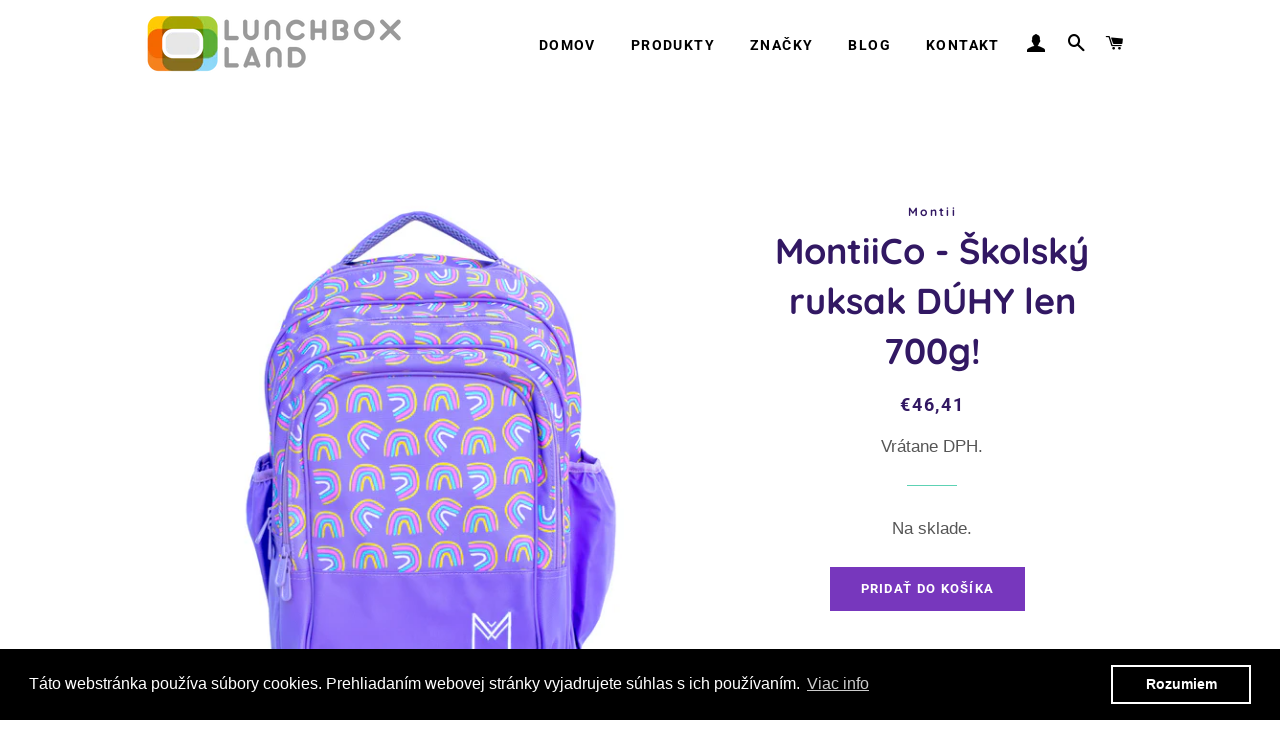

--- FILE ---
content_type: text/html; charset=utf-8
request_url: https://lunchbox.sk/sk-hu/products/montiico-skolsky-ruksak-duhy-len-700g
body_size: 27825
content:
<!doctype html>
<html class="no-js" lang="sk-SK">
<head>

  <!-- Basic page needs ================================================== -->
  <meta charset="utf-8">
  <meta http-equiv="X-UA-Compatible" content="IE=edge,chrome=1">

  
    <link rel="shortcut icon" href="//lunchbox.sk/cdn/shop/files/Design_1_favicon_32x32.png?v=1648119021" type="image/png" />
  

  <!-- Title and description ================================================== -->
  <title>
  MontiiCo - Školský ruksak DÚHY len 700g! &ndash; Lunchbox.sk
  </title>

  
  <meta name="description" content="Čo môže rozjasniť váš deň viac ako nádherná dúha? Veruže táto čarovná taška to dokáže tiež!Vyrobené tak, aby dokonale ladili s našimi termo taškami &quot;Dúhy&quot;, veď viete, že #matchymatchy je tak trochu naša &quot;úchylka&quot; :)Kryjeme vám chrbát! Od školského dvora po skate park a ešte ďalej, naše detské batohy sú navrhnuté tak, a">
  

  <!-- Helpers ================================================== -->
  <!-- /snippets/social-meta-tags.liquid -->




<meta property="og:site_name" content="Lunchbox.sk">
<meta property="og:url" content="https://lunchbox.sk/sk-hu/products/montiico-skolsky-ruksak-duhy-len-700g">
<meta property="og:title" content="MontiiCo - Školský ruksak DÚHY len 700g!">
<meta property="og:type" content="product">
<meta property="og:description" content="Čo môže rozjasniť váš deň viac ako nádherná dúha? Veruže táto čarovná taška to dokáže tiež!Vyrobené tak, aby dokonale ladili s našimi termo taškami &quot;Dúhy&quot;, veď viete, že #matchymatchy je tak trochu naša &quot;úchylka&quot; :)Kryjeme vám chrbát! Od školského dvora po skate park a ešte ďalej, naše detské batohy sú navrhnuté tak, a">

  <meta property="og:price:amount" content="46,41">
  <meta property="og:price:currency" content="EUR">

<meta property="og:image" content="http://lunchbox.sk/cdn/shop/products/Untitleddesign_19_2_1800x1800_68c54683-1bab-4526-8f87-58892fac0c64_1200x1200.png?v=1660314587"><meta property="og:image" content="http://lunchbox.sk/cdn/shop/products/664A9772_1800x1800_c95f3b9f-7250-4869-b934-545592da60e7_1200x1200.jpg?v=1660314921"><meta property="og:image" content="http://lunchbox.sk/cdn/shop/products/664A0653_1800x1800_fa5e2f17-780e-4b73-b10a-d3c3f99aad33_1200x1200.jpg?v=1660314921">
<meta property="og:image:secure_url" content="https://lunchbox.sk/cdn/shop/products/Untitleddesign_19_2_1800x1800_68c54683-1bab-4526-8f87-58892fac0c64_1200x1200.png?v=1660314587"><meta property="og:image:secure_url" content="https://lunchbox.sk/cdn/shop/products/664A9772_1800x1800_c95f3b9f-7250-4869-b934-545592da60e7_1200x1200.jpg?v=1660314921"><meta property="og:image:secure_url" content="https://lunchbox.sk/cdn/shop/products/664A0653_1800x1800_fa5e2f17-780e-4b73-b10a-d3c3f99aad33_1200x1200.jpg?v=1660314921">


<meta name="twitter:card" content="summary_large_image">
<meta name="twitter:title" content="MontiiCo - Školský ruksak DÚHY len 700g!">
<meta name="twitter:description" content="Čo môže rozjasniť váš deň viac ako nádherná dúha? Veruže táto čarovná taška to dokáže tiež!Vyrobené tak, aby dokonale ladili s našimi termo taškami &quot;Dúhy&quot;, veď viete, že #matchymatchy je tak trochu naša &quot;úchylka&quot; :)Kryjeme vám chrbát! Od školského dvora po skate park a ešte ďalej, naše detské batohy sú navrhnuté tak, a">

  <link rel="canonical" href="https://lunchbox.sk/sk-hu/products/montiico-skolsky-ruksak-duhy-len-700g">
  <meta name="viewport" content="width=device-width,initial-scale=1,shrink-to-fit=no">
  <meta name="theme-color" content="#7737bd">

  <!-- CSS ================================================== -->
  <link href="//lunchbox.sk/cdn/shop/t/2/assets/timber.scss.css?v=141659924454949712241763657231" rel="stylesheet" type="text/css" media="all" />
  <link href="//lunchbox.sk/cdn/shop/t/2/assets/theme.scss.css?v=127182002005869688911763657231" rel="stylesheet" type="text/css" media="all" />

  <!-- Sections ================================================== -->
  <script>
    window.theme = window.theme || {};
    theme.strings = {
      zoomClose: "Zavrieť (Esc)",
      zoomPrev: "Predchádzajúce (kláves so šípkou doľava)",
      zoomNext: "Nasledujúce (kláves so šípkou doprava)",
      moneyFormat: "€{{amount_with_comma_separator}}",
      addressError: "Pri vyhľadávaní tejto adresy sa vyskytla chyba",
      addressNoResults: "Pre túto adresu sa nenašli žiadne výsledky",
      addressQueryLimit: "Prekročili ste limit používania rozhrania Google API. Zvážte inováciu na \u003ca href=\"https:\/\/developers.google.com\/maps\/premium\/usage-limits\"\u003eprémiový plán\u003c\/a\u003e.",
      authError: "Pri overovaní konta Máp Google sa vyskytol problém.",
      cartEmpty: "Váš košík je momentálne prázdny.",
      cartCookie: "Povoľte súbory cookie, aby ste mohli používať nákupný košík",
      cartSavings: "Ušetríte [savings]",
      productSlideLabel: "Snímka [slide_number] z [slide_max]."
    };
    theme.settings = {
      cartType: "page",
      gridType: "collage"
    };
  </script>

  <script src="//lunchbox.sk/cdn/shop/t/2/assets/jquery-2.2.3.min.js?v=58211863146907186831601561177" type="text/javascript"></script>

  <script src="//lunchbox.sk/cdn/shop/t/2/assets/lazysizes.min.js?v=155223123402716617051601561177" async="async"></script>

  <script src="//lunchbox.sk/cdn/shop/t/2/assets/theme.js?v=99866996951853669891605259247" defer="defer"></script>

  <!-- Header hook for plugins ================================================== -->
  <script>window.performance && window.performance.mark && window.performance.mark('shopify.content_for_header.start');</script><meta name="google-site-verification" content="_vkPUAFSmiaGzVwKdsW_1YYpsumnutfb_StMQt2r-o0">
<meta id="shopify-digital-wallet" name="shopify-digital-wallet" content="/49692803236/digital_wallets/dialog">
<meta name="shopify-checkout-api-token" content="c7c9ad7ed4ef29bbc7c342f80ce60952">
<meta id="in-context-paypal-metadata" data-shop-id="49692803236" data-venmo-supported="false" data-environment="production" data-locale="en_US" data-paypal-v4="true" data-currency="EUR">
<link rel="alternate" hreflang="x-default" href="https://desiatoveboxy.sk/products/montiico-skolsky-ruksak-duhy-len-700g">
<link rel="alternate" hreflang="sk" href="https://desiatoveboxy.sk/products/montiico-skolsky-ruksak-duhy-len-700g">
<link rel="alternate" hreflang="sk-HU" href="https://lunchbox.sk/sk-hu/products/montiico-skolsky-ruksak-duhy-len-700g">
<link rel="alternate" hreflang="sk-RO" href="https://lunchbox.sk/sk-ro/products/montiico-skolsky-ruksak-duhy-len-700g">
<link rel="alternate" hreflang="sk-SK" href="https://lunchbox.sk/products/montiico-skolsky-ruksak-duhy-len-700g">
<link rel="alternate" hreflang="sk-AL" href="https://lunchbox.sk/products/montiico-skolsky-ruksak-duhy-len-700g">
<link rel="alternate" hreflang="sk-CI" href="https://lunchbox.sk/products/montiico-skolsky-ruksak-duhy-len-700g">
<link rel="alternate" hreflang="sk-CZ" href="https://lunchbox.sk/products/montiico-skolsky-ruksak-duhy-len-700g">
<link rel="alternate" hreflang="sk-DE" href="https://lunchbox.sk/products/montiico-skolsky-ruksak-duhy-len-700g">
<link rel="alternate" hreflang="sk-ES" href="https://lunchbox.sk/products/montiico-skolsky-ruksak-duhy-len-700g">
<link rel="alternate" hreflang="sk-GR" href="https://lunchbox.sk/products/montiico-skolsky-ruksak-duhy-len-700g">
<link rel="alternate" hreflang="sk-HR" href="https://lunchbox.sk/products/montiico-skolsky-ruksak-duhy-len-700g">
<link rel="alternate" hreflang="sk-NL" href="https://lunchbox.sk/products/montiico-skolsky-ruksak-duhy-len-700g">
<link rel="alternate" hreflang="sk-SE" href="https://lunchbox.sk/products/montiico-skolsky-ruksak-duhy-len-700g">
<link rel="alternate" type="application/json+oembed" href="https://lunchbox.sk/sk-hu/products/montiico-skolsky-ruksak-duhy-len-700g.oembed">
<script async="async" src="/checkouts/internal/preloads.js?locale=sk-HU"></script>
<script id="shopify-features" type="application/json">{"accessToken":"c7c9ad7ed4ef29bbc7c342f80ce60952","betas":["rich-media-storefront-analytics"],"domain":"lunchbox.sk","predictiveSearch":true,"shopId":49692803236,"locale":"sk"}</script>
<script>var Shopify = Shopify || {};
Shopify.shop = "lunchbox-land.myshopify.com";
Shopify.locale = "sk-SK";
Shopify.currency = {"active":"EUR","rate":"1.0"};
Shopify.country = "HU";
Shopify.theme = {"name":"Brooklyn","id":113247289508,"schema_name":"Brooklyn","schema_version":"17.0.4","theme_store_id":730,"role":"main"};
Shopify.theme.handle = "null";
Shopify.theme.style = {"id":null,"handle":null};
Shopify.cdnHost = "lunchbox.sk/cdn";
Shopify.routes = Shopify.routes || {};
Shopify.routes.root = "/sk-hu/";</script>
<script type="module">!function(o){(o.Shopify=o.Shopify||{}).modules=!0}(window);</script>
<script>!function(o){function n(){var o=[];function n(){o.push(Array.prototype.slice.apply(arguments))}return n.q=o,n}var t=o.Shopify=o.Shopify||{};t.loadFeatures=n(),t.autoloadFeatures=n()}(window);</script>
<script id="shop-js-analytics" type="application/json">{"pageType":"product"}</script>
<script defer="defer" async type="module" src="//lunchbox.sk/cdn/shopifycloud/shop-js/modules/v2/client.init-shop-cart-sync_B6QMCugp.sk-SK.esm.js"></script>
<script defer="defer" async type="module" src="//lunchbox.sk/cdn/shopifycloud/shop-js/modules/v2/chunk.common_BH2cpLXO.esm.js"></script>
<script type="module">
  await import("//lunchbox.sk/cdn/shopifycloud/shop-js/modules/v2/client.init-shop-cart-sync_B6QMCugp.sk-SK.esm.js");
await import("//lunchbox.sk/cdn/shopifycloud/shop-js/modules/v2/chunk.common_BH2cpLXO.esm.js");

  window.Shopify.SignInWithShop?.initShopCartSync?.({"fedCMEnabled":true,"windoidEnabled":true});

</script>
<script>(function() {
  var isLoaded = false;
  function asyncLoad() {
    if (isLoaded) return;
    isLoaded = true;
    var urls = ["https:\/\/cdn.shopify.com\/s\/files\/1\/0496\/9280\/3236\/t\/2\/assets\/booster_eu_cookie_49692803236.js?v=1604304729\u0026shop=lunchbox-land.myshopify.com","https:\/\/cdn.s3.pop-convert.com\/pcjs.production.min.js?unique_id=lunchbox-land.myshopify.com\u0026shop=lunchbox-land.myshopify.com","https:\/\/script.pop-convert.com\/new-micro\/production.pc.min.js?unique_id=lunchbox-land.myshopify.com\u0026shop=lunchbox-land.myshopify.com"];
    for (var i = 0; i < urls.length; i++) {
      var s = document.createElement('script');
      s.type = 'text/javascript';
      s.async = true;
      s.src = urls[i];
      var x = document.getElementsByTagName('script')[0];
      x.parentNode.insertBefore(s, x);
    }
  };
  if(window.attachEvent) {
    window.attachEvent('onload', asyncLoad);
  } else {
    window.addEventListener('load', asyncLoad, false);
  }
})();</script>
<script id="__st">var __st={"a":49692803236,"offset":3600,"reqid":"f5c6ce02-42de-4546-841d-217b85c1b5de-1768923578","pageurl":"lunchbox.sk\/sk-hu\/products\/montiico-skolsky-ruksak-duhy-len-700g","u":"c6e23c435fec","p":"product","rtyp":"product","rid":7793671373057};</script>
<script>window.ShopifyPaypalV4VisibilityTracking = true;</script>
<script id="captcha-bootstrap">!function(){'use strict';const t='contact',e='account',n='new_comment',o=[[t,t],['blogs',n],['comments',n],[t,'customer']],c=[[e,'customer_login'],[e,'guest_login'],[e,'recover_customer_password'],[e,'create_customer']],r=t=>t.map((([t,e])=>`form[action*='/${t}']:not([data-nocaptcha='true']) input[name='form_type'][value='${e}']`)).join(','),a=t=>()=>t?[...document.querySelectorAll(t)].map((t=>t.form)):[];function s(){const t=[...o],e=r(t);return a(e)}const i='password',u='form_key',d=['recaptcha-v3-token','g-recaptcha-response','h-captcha-response',i],f=()=>{try{return window.sessionStorage}catch{return}},m='__shopify_v',_=t=>t.elements[u];function p(t,e,n=!1){try{const o=window.sessionStorage,c=JSON.parse(o.getItem(e)),{data:r}=function(t){const{data:e,action:n}=t;return t[m]||n?{data:e,action:n}:{data:t,action:n}}(c);for(const[e,n]of Object.entries(r))t.elements[e]&&(t.elements[e].value=n);n&&o.removeItem(e)}catch(o){console.error('form repopulation failed',{error:o})}}const l='form_type',E='cptcha';function T(t){t.dataset[E]=!0}const w=window,h=w.document,L='Shopify',v='ce_forms',y='captcha';let A=!1;((t,e)=>{const n=(g='f06e6c50-85a8-45c8-87d0-21a2b65856fe',I='https://cdn.shopify.com/shopifycloud/storefront-forms-hcaptcha/ce_storefront_forms_captcha_hcaptcha.v1.5.2.iife.js',D={infoText:'Chránené testom hCaptcha',privacyText:'Súkromie',termsText:'Podmienky'},(t,e,n)=>{const o=w[L][v],c=o.bindForm;if(c)return c(t,g,e,D).then(n);var r;o.q.push([[t,g,e,D],n]),r=I,A||(h.body.append(Object.assign(h.createElement('script'),{id:'captcha-provider',async:!0,src:r})),A=!0)});var g,I,D;w[L]=w[L]||{},w[L][v]=w[L][v]||{},w[L][v].q=[],w[L][y]=w[L][y]||{},w[L][y].protect=function(t,e){n(t,void 0,e),T(t)},Object.freeze(w[L][y]),function(t,e,n,w,h,L){const[v,y,A,g]=function(t,e,n){const i=e?o:[],u=t?c:[],d=[...i,...u],f=r(d),m=r(i),_=r(d.filter((([t,e])=>n.includes(e))));return[a(f),a(m),a(_),s()]}(w,h,L),I=t=>{const e=t.target;return e instanceof HTMLFormElement?e:e&&e.form},D=t=>v().includes(t);t.addEventListener('submit',(t=>{const e=I(t);if(!e)return;const n=D(e)&&!e.dataset.hcaptchaBound&&!e.dataset.recaptchaBound,o=_(e),c=g().includes(e)&&(!o||!o.value);(n||c)&&t.preventDefault(),c&&!n&&(function(t){try{if(!f())return;!function(t){const e=f();if(!e)return;const n=_(t);if(!n)return;const o=n.value;o&&e.removeItem(o)}(t);const e=Array.from(Array(32),(()=>Math.random().toString(36)[2])).join('');!function(t,e){_(t)||t.append(Object.assign(document.createElement('input'),{type:'hidden',name:u})),t.elements[u].value=e}(t,e),function(t,e){const n=f();if(!n)return;const o=[...t.querySelectorAll(`input[type='${i}']`)].map((({name:t})=>t)),c=[...d,...o],r={};for(const[a,s]of new FormData(t).entries())c.includes(a)||(r[a]=s);n.setItem(e,JSON.stringify({[m]:1,action:t.action,data:r}))}(t,e)}catch(e){console.error('failed to persist form',e)}}(e),e.submit())}));const S=(t,e)=>{t&&!t.dataset[E]&&(n(t,e.some((e=>e===t))),T(t))};for(const o of['focusin','change'])t.addEventListener(o,(t=>{const e=I(t);D(e)&&S(e,y())}));const B=e.get('form_key'),M=e.get(l),P=B&&M;t.addEventListener('DOMContentLoaded',(()=>{const t=y();if(P)for(const e of t)e.elements[l].value===M&&p(e,B);[...new Set([...A(),...v().filter((t=>'true'===t.dataset.shopifyCaptcha))])].forEach((e=>S(e,t)))}))}(h,new URLSearchParams(w.location.search),n,t,e,['guest_login'])})(!0,!0)}();</script>
<script integrity="sha256-4kQ18oKyAcykRKYeNunJcIwy7WH5gtpwJnB7kiuLZ1E=" data-source-attribution="shopify.loadfeatures" defer="defer" src="//lunchbox.sk/cdn/shopifycloud/storefront/assets/storefront/load_feature-a0a9edcb.js" crossorigin="anonymous"></script>
<script data-source-attribution="shopify.dynamic_checkout.dynamic.init">var Shopify=Shopify||{};Shopify.PaymentButton=Shopify.PaymentButton||{isStorefrontPortableWallets:!0,init:function(){window.Shopify.PaymentButton.init=function(){};var t=document.createElement("script");t.src="https://lunchbox.sk/cdn/shopifycloud/portable-wallets/latest/portable-wallets.sk.js",t.type="module",document.head.appendChild(t)}};
</script>
<script data-source-attribution="shopify.dynamic_checkout.buyer_consent">
  function portableWalletsHideBuyerConsent(e){var t=document.getElementById("shopify-buyer-consent"),n=document.getElementById("shopify-subscription-policy-button");t&&n&&(t.classList.add("hidden"),t.setAttribute("aria-hidden","true"),n.removeEventListener("click",e))}function portableWalletsShowBuyerConsent(e){var t=document.getElementById("shopify-buyer-consent"),n=document.getElementById("shopify-subscription-policy-button");t&&n&&(t.classList.remove("hidden"),t.removeAttribute("aria-hidden"),n.addEventListener("click",e))}window.Shopify?.PaymentButton&&(window.Shopify.PaymentButton.hideBuyerConsent=portableWalletsHideBuyerConsent,window.Shopify.PaymentButton.showBuyerConsent=portableWalletsShowBuyerConsent);
</script>
<script data-source-attribution="shopify.dynamic_checkout.cart.bootstrap">document.addEventListener("DOMContentLoaded",(function(){function t(){return document.querySelector("shopify-accelerated-checkout-cart, shopify-accelerated-checkout")}if(t())Shopify.PaymentButton.init();else{new MutationObserver((function(e,n){t()&&(Shopify.PaymentButton.init(),n.disconnect())})).observe(document.body,{childList:!0,subtree:!0})}}));
</script>
<script id='scb4127' type='text/javascript' async='' src='https://lunchbox.sk/cdn/shopifycloud/privacy-banner/storefront-banner.js'></script><link id="shopify-accelerated-checkout-styles" rel="stylesheet" media="screen" href="https://lunchbox.sk/cdn/shopifycloud/portable-wallets/latest/accelerated-checkout-backwards-compat.css" crossorigin="anonymous">
<style id="shopify-accelerated-checkout-cart">
        #shopify-buyer-consent {
  margin-top: 1em;
  display: inline-block;
  width: 100%;
}

#shopify-buyer-consent.hidden {
  display: none;
}

#shopify-subscription-policy-button {
  background: none;
  border: none;
  padding: 0;
  text-decoration: underline;
  font-size: inherit;
  cursor: pointer;
}

#shopify-subscription-policy-button::before {
  box-shadow: none;
}

      </style>

<script>window.performance && window.performance.mark && window.performance.mark('shopify.content_for_header.end');</script>

  <script src="//lunchbox.sk/cdn/shop/t/2/assets/modernizr.min.js?v=21391054748206432451601561178" type="text/javascript"></script>

  
  

<script src="https://cdn.shopify.com/extensions/8d2c31d3-a828-4daf-820f-80b7f8e01c39/nova-eu-cookie-bar-gdpr-4/assets/nova-cookie-app-embed.js" type="text/javascript" defer="defer"></script>
<link href="https://cdn.shopify.com/extensions/8d2c31d3-a828-4daf-820f-80b7f8e01c39/nova-eu-cookie-bar-gdpr-4/assets/nova-cookie.css" rel="stylesheet" type="text/css" media="all">
<link href="https://monorail-edge.shopifysvc.com" rel="dns-prefetch">
<script>(function(){if ("sendBeacon" in navigator && "performance" in window) {try {var session_token_from_headers = performance.getEntriesByType('navigation')[0].serverTiming.find(x => x.name == '_s').description;} catch {var session_token_from_headers = undefined;}var session_cookie_matches = document.cookie.match(/_shopify_s=([^;]*)/);var session_token_from_cookie = session_cookie_matches && session_cookie_matches.length === 2 ? session_cookie_matches[1] : "";var session_token = session_token_from_headers || session_token_from_cookie || "";function handle_abandonment_event(e) {var entries = performance.getEntries().filter(function(entry) {return /monorail-edge.shopifysvc.com/.test(entry.name);});if (!window.abandonment_tracked && entries.length === 0) {window.abandonment_tracked = true;var currentMs = Date.now();var navigation_start = performance.timing.navigationStart;var payload = {shop_id: 49692803236,url: window.location.href,navigation_start,duration: currentMs - navigation_start,session_token,page_type: "product"};window.navigator.sendBeacon("https://monorail-edge.shopifysvc.com/v1/produce", JSON.stringify({schema_id: "online_store_buyer_site_abandonment/1.1",payload: payload,metadata: {event_created_at_ms: currentMs,event_sent_at_ms: currentMs}}));}}window.addEventListener('pagehide', handle_abandonment_event);}}());</script>
<script id="web-pixels-manager-setup">(function e(e,d,r,n,o){if(void 0===o&&(o={}),!Boolean(null===(a=null===(i=window.Shopify)||void 0===i?void 0:i.analytics)||void 0===a?void 0:a.replayQueue)){var i,a;window.Shopify=window.Shopify||{};var t=window.Shopify;t.analytics=t.analytics||{};var s=t.analytics;s.replayQueue=[],s.publish=function(e,d,r){return s.replayQueue.push([e,d,r]),!0};try{self.performance.mark("wpm:start")}catch(e){}var l=function(){var e={modern:/Edge?\/(1{2}[4-9]|1[2-9]\d|[2-9]\d{2}|\d{4,})\.\d+(\.\d+|)|Firefox\/(1{2}[4-9]|1[2-9]\d|[2-9]\d{2}|\d{4,})\.\d+(\.\d+|)|Chrom(ium|e)\/(9{2}|\d{3,})\.\d+(\.\d+|)|(Maci|X1{2}).+ Version\/(15\.\d+|(1[6-9]|[2-9]\d|\d{3,})\.\d+)([,.]\d+|)( \(\w+\)|)( Mobile\/\w+|) Safari\/|Chrome.+OPR\/(9{2}|\d{3,})\.\d+\.\d+|(CPU[ +]OS|iPhone[ +]OS|CPU[ +]iPhone|CPU IPhone OS|CPU iPad OS)[ +]+(15[._]\d+|(1[6-9]|[2-9]\d|\d{3,})[._]\d+)([._]\d+|)|Android:?[ /-](13[3-9]|1[4-9]\d|[2-9]\d{2}|\d{4,})(\.\d+|)(\.\d+|)|Android.+Firefox\/(13[5-9]|1[4-9]\d|[2-9]\d{2}|\d{4,})\.\d+(\.\d+|)|Android.+Chrom(ium|e)\/(13[3-9]|1[4-9]\d|[2-9]\d{2}|\d{4,})\.\d+(\.\d+|)|SamsungBrowser\/([2-9]\d|\d{3,})\.\d+/,legacy:/Edge?\/(1[6-9]|[2-9]\d|\d{3,})\.\d+(\.\d+|)|Firefox\/(5[4-9]|[6-9]\d|\d{3,})\.\d+(\.\d+|)|Chrom(ium|e)\/(5[1-9]|[6-9]\d|\d{3,})\.\d+(\.\d+|)([\d.]+$|.*Safari\/(?![\d.]+ Edge\/[\d.]+$))|(Maci|X1{2}).+ Version\/(10\.\d+|(1[1-9]|[2-9]\d|\d{3,})\.\d+)([,.]\d+|)( \(\w+\)|)( Mobile\/\w+|) Safari\/|Chrome.+OPR\/(3[89]|[4-9]\d|\d{3,})\.\d+\.\d+|(CPU[ +]OS|iPhone[ +]OS|CPU[ +]iPhone|CPU IPhone OS|CPU iPad OS)[ +]+(10[._]\d+|(1[1-9]|[2-9]\d|\d{3,})[._]\d+)([._]\d+|)|Android:?[ /-](13[3-9]|1[4-9]\d|[2-9]\d{2}|\d{4,})(\.\d+|)(\.\d+|)|Mobile Safari.+OPR\/([89]\d|\d{3,})\.\d+\.\d+|Android.+Firefox\/(13[5-9]|1[4-9]\d|[2-9]\d{2}|\d{4,})\.\d+(\.\d+|)|Android.+Chrom(ium|e)\/(13[3-9]|1[4-9]\d|[2-9]\d{2}|\d{4,})\.\d+(\.\d+|)|Android.+(UC? ?Browser|UCWEB|U3)[ /]?(15\.([5-9]|\d{2,})|(1[6-9]|[2-9]\d|\d{3,})\.\d+)\.\d+|SamsungBrowser\/(5\.\d+|([6-9]|\d{2,})\.\d+)|Android.+MQ{2}Browser\/(14(\.(9|\d{2,})|)|(1[5-9]|[2-9]\d|\d{3,})(\.\d+|))(\.\d+|)|K[Aa][Ii]OS\/(3\.\d+|([4-9]|\d{2,})\.\d+)(\.\d+|)/},d=e.modern,r=e.legacy,n=navigator.userAgent;return n.match(d)?"modern":n.match(r)?"legacy":"unknown"}(),u="modern"===l?"modern":"legacy",c=(null!=n?n:{modern:"",legacy:""})[u],f=function(e){return[e.baseUrl,"/wpm","/b",e.hashVersion,"modern"===e.buildTarget?"m":"l",".js"].join("")}({baseUrl:d,hashVersion:r,buildTarget:u}),m=function(e){var d=e.version,r=e.bundleTarget,n=e.surface,o=e.pageUrl,i=e.monorailEndpoint;return{emit:function(e){var a=e.status,t=e.errorMsg,s=(new Date).getTime(),l=JSON.stringify({metadata:{event_sent_at_ms:s},events:[{schema_id:"web_pixels_manager_load/3.1",payload:{version:d,bundle_target:r,page_url:o,status:a,surface:n,error_msg:t},metadata:{event_created_at_ms:s}}]});if(!i)return console&&console.warn&&console.warn("[Web Pixels Manager] No Monorail endpoint provided, skipping logging."),!1;try{return self.navigator.sendBeacon.bind(self.navigator)(i,l)}catch(e){}var u=new XMLHttpRequest;try{return u.open("POST",i,!0),u.setRequestHeader("Content-Type","text/plain"),u.send(l),!0}catch(e){return console&&console.warn&&console.warn("[Web Pixels Manager] Got an unhandled error while logging to Monorail."),!1}}}}({version:r,bundleTarget:l,surface:e.surface,pageUrl:self.location.href,monorailEndpoint:e.monorailEndpoint});try{o.browserTarget=l,function(e){var d=e.src,r=e.async,n=void 0===r||r,o=e.onload,i=e.onerror,a=e.sri,t=e.scriptDataAttributes,s=void 0===t?{}:t,l=document.createElement("script"),u=document.querySelector("head"),c=document.querySelector("body");if(l.async=n,l.src=d,a&&(l.integrity=a,l.crossOrigin="anonymous"),s)for(var f in s)if(Object.prototype.hasOwnProperty.call(s,f))try{l.dataset[f]=s[f]}catch(e){}if(o&&l.addEventListener("load",o),i&&l.addEventListener("error",i),u)u.appendChild(l);else{if(!c)throw new Error("Did not find a head or body element to append the script");c.appendChild(l)}}({src:f,async:!0,onload:function(){if(!function(){var e,d;return Boolean(null===(d=null===(e=window.Shopify)||void 0===e?void 0:e.analytics)||void 0===d?void 0:d.initialized)}()){var d=window.webPixelsManager.init(e)||void 0;if(d){var r=window.Shopify.analytics;r.replayQueue.forEach((function(e){var r=e[0],n=e[1],o=e[2];d.publishCustomEvent(r,n,o)})),r.replayQueue=[],r.publish=d.publishCustomEvent,r.visitor=d.visitor,r.initialized=!0}}},onerror:function(){return m.emit({status:"failed",errorMsg:"".concat(f," has failed to load")})},sri:function(e){var d=/^sha384-[A-Za-z0-9+/=]+$/;return"string"==typeof e&&d.test(e)}(c)?c:"",scriptDataAttributes:o}),m.emit({status:"loading"})}catch(e){m.emit({status:"failed",errorMsg:(null==e?void 0:e.message)||"Unknown error"})}}})({shopId: 49692803236,storefrontBaseUrl: "https://lunchbox.sk",extensionsBaseUrl: "https://extensions.shopifycdn.com/cdn/shopifycloud/web-pixels-manager",monorailEndpoint: "https://monorail-edge.shopifysvc.com/unstable/produce_batch",surface: "storefront-renderer",enabledBetaFlags: ["2dca8a86"],webPixelsConfigList: [{"id":"1103823190","configuration":"{\"config\":\"{\\\"pixel_id\\\":\\\"G-BTT8LQ82JS\\\",\\\"target_country\\\":\\\"SK\\\",\\\"gtag_events\\\":[{\\\"type\\\":\\\"begin_checkout\\\",\\\"action_label\\\":\\\"G-BTT8LQ82JS\\\"},{\\\"type\\\":\\\"search\\\",\\\"action_label\\\":\\\"G-BTT8LQ82JS\\\"},{\\\"type\\\":\\\"view_item\\\",\\\"action_label\\\":[\\\"G-BTT8LQ82JS\\\",\\\"MC-ZL1F5D9W41\\\"]},{\\\"type\\\":\\\"purchase\\\",\\\"action_label\\\":[\\\"G-BTT8LQ82JS\\\",\\\"MC-ZL1F5D9W41\\\"]},{\\\"type\\\":\\\"page_view\\\",\\\"action_label\\\":[\\\"G-BTT8LQ82JS\\\",\\\"MC-ZL1F5D9W41\\\"]},{\\\"type\\\":\\\"add_payment_info\\\",\\\"action_label\\\":\\\"G-BTT8LQ82JS\\\"},{\\\"type\\\":\\\"add_to_cart\\\",\\\"action_label\\\":\\\"G-BTT8LQ82JS\\\"}],\\\"enable_monitoring_mode\\\":false}\"}","eventPayloadVersion":"v1","runtimeContext":"OPEN","scriptVersion":"b2a88bafab3e21179ed38636efcd8a93","type":"APP","apiClientId":1780363,"privacyPurposes":[],"dataSharingAdjustments":{"protectedCustomerApprovalScopes":["read_customer_address","read_customer_email","read_customer_name","read_customer_personal_data","read_customer_phone"]}},{"id":"shopify-app-pixel","configuration":"{}","eventPayloadVersion":"v1","runtimeContext":"STRICT","scriptVersion":"0450","apiClientId":"shopify-pixel","type":"APP","privacyPurposes":["ANALYTICS","MARKETING"]},{"id":"shopify-custom-pixel","eventPayloadVersion":"v1","runtimeContext":"LAX","scriptVersion":"0450","apiClientId":"shopify-pixel","type":"CUSTOM","privacyPurposes":["ANALYTICS","MARKETING"]}],isMerchantRequest: false,initData: {"shop":{"name":"Lunchbox.sk","paymentSettings":{"currencyCode":"EUR"},"myshopifyDomain":"lunchbox-land.myshopify.com","countryCode":"SK","storefrontUrl":"https:\/\/lunchbox.sk\/sk-hu"},"customer":null,"cart":null,"checkout":null,"productVariants":[{"price":{"amount":46.41,"currencyCode":"EUR"},"product":{"title":"MontiiCo - Školský ruksak DÚHY len 700g!","vendor":"Montii","id":"7793671373057","untranslatedTitle":"MontiiCo - Školský ruksak DÚHY len 700g!","url":"\/sk-hu\/products\/montiico-skolsky-ruksak-duhy-len-700g","type":"Školské ruksaky"},"id":"43187787923713","image":{"src":"\/\/lunchbox.sk\/cdn\/shop\/products\/Untitleddesign_19_2_1800x1800_68c54683-1bab-4526-8f87-58892fac0c64.png?v=1660314587"},"sku":"MBKPK-RAINBOWS","title":"Default Title","untranslatedTitle":"Default Title"}],"purchasingCompany":null},},"https://lunchbox.sk/cdn","fcfee988w5aeb613cpc8e4bc33m6693e112",{"modern":"","legacy":""},{"shopId":"49692803236","storefrontBaseUrl":"https:\/\/lunchbox.sk","extensionBaseUrl":"https:\/\/extensions.shopifycdn.com\/cdn\/shopifycloud\/web-pixels-manager","surface":"storefront-renderer","enabledBetaFlags":"[\"2dca8a86\"]","isMerchantRequest":"false","hashVersion":"fcfee988w5aeb613cpc8e4bc33m6693e112","publish":"custom","events":"[[\"page_viewed\",{}],[\"product_viewed\",{\"productVariant\":{\"price\":{\"amount\":46.41,\"currencyCode\":\"EUR\"},\"product\":{\"title\":\"MontiiCo - Školský ruksak DÚHY len 700g!\",\"vendor\":\"Montii\",\"id\":\"7793671373057\",\"untranslatedTitle\":\"MontiiCo - Školský ruksak DÚHY len 700g!\",\"url\":\"\/sk-hu\/products\/montiico-skolsky-ruksak-duhy-len-700g\",\"type\":\"Školské ruksaky\"},\"id\":\"43187787923713\",\"image\":{\"src\":\"\/\/lunchbox.sk\/cdn\/shop\/products\/Untitleddesign_19_2_1800x1800_68c54683-1bab-4526-8f87-58892fac0c64.png?v=1660314587\"},\"sku\":\"MBKPK-RAINBOWS\",\"title\":\"Default Title\",\"untranslatedTitle\":\"Default Title\"}}]]"});</script><script>
  window.ShopifyAnalytics = window.ShopifyAnalytics || {};
  window.ShopifyAnalytics.meta = window.ShopifyAnalytics.meta || {};
  window.ShopifyAnalytics.meta.currency = 'EUR';
  var meta = {"product":{"id":7793671373057,"gid":"gid:\/\/shopify\/Product\/7793671373057","vendor":"Montii","type":"Školské ruksaky","handle":"montiico-skolsky-ruksak-duhy-len-700g","variants":[{"id":43187787923713,"price":4641,"name":"MontiiCo - Školský ruksak DÚHY len 700g!","public_title":null,"sku":"MBKPK-RAINBOWS"}],"remote":false},"page":{"pageType":"product","resourceType":"product","resourceId":7793671373057,"requestId":"f5c6ce02-42de-4546-841d-217b85c1b5de-1768923578"}};
  for (var attr in meta) {
    window.ShopifyAnalytics.meta[attr] = meta[attr];
  }
</script>
<script class="analytics">
  (function () {
    var customDocumentWrite = function(content) {
      var jquery = null;

      if (window.jQuery) {
        jquery = window.jQuery;
      } else if (window.Checkout && window.Checkout.$) {
        jquery = window.Checkout.$;
      }

      if (jquery) {
        jquery('body').append(content);
      }
    };

    var hasLoggedConversion = function(token) {
      if (token) {
        return document.cookie.indexOf('loggedConversion=' + token) !== -1;
      }
      return false;
    }

    var setCookieIfConversion = function(token) {
      if (token) {
        var twoMonthsFromNow = new Date(Date.now());
        twoMonthsFromNow.setMonth(twoMonthsFromNow.getMonth() + 2);

        document.cookie = 'loggedConversion=' + token + '; expires=' + twoMonthsFromNow;
      }
    }

    var trekkie = window.ShopifyAnalytics.lib = window.trekkie = window.trekkie || [];
    if (trekkie.integrations) {
      return;
    }
    trekkie.methods = [
      'identify',
      'page',
      'ready',
      'track',
      'trackForm',
      'trackLink'
    ];
    trekkie.factory = function(method) {
      return function() {
        var args = Array.prototype.slice.call(arguments);
        args.unshift(method);
        trekkie.push(args);
        return trekkie;
      };
    };
    for (var i = 0; i < trekkie.methods.length; i++) {
      var key = trekkie.methods[i];
      trekkie[key] = trekkie.factory(key);
    }
    trekkie.load = function(config) {
      trekkie.config = config || {};
      trekkie.config.initialDocumentCookie = document.cookie;
      var first = document.getElementsByTagName('script')[0];
      var script = document.createElement('script');
      script.type = 'text/javascript';
      script.onerror = function(e) {
        var scriptFallback = document.createElement('script');
        scriptFallback.type = 'text/javascript';
        scriptFallback.onerror = function(error) {
                var Monorail = {
      produce: function produce(monorailDomain, schemaId, payload) {
        var currentMs = new Date().getTime();
        var event = {
          schema_id: schemaId,
          payload: payload,
          metadata: {
            event_created_at_ms: currentMs,
            event_sent_at_ms: currentMs
          }
        };
        return Monorail.sendRequest("https://" + monorailDomain + "/v1/produce", JSON.stringify(event));
      },
      sendRequest: function sendRequest(endpointUrl, payload) {
        // Try the sendBeacon API
        if (window && window.navigator && typeof window.navigator.sendBeacon === 'function' && typeof window.Blob === 'function' && !Monorail.isIos12()) {
          var blobData = new window.Blob([payload], {
            type: 'text/plain'
          });

          if (window.navigator.sendBeacon(endpointUrl, blobData)) {
            return true;
          } // sendBeacon was not successful

        } // XHR beacon

        var xhr = new XMLHttpRequest();

        try {
          xhr.open('POST', endpointUrl);
          xhr.setRequestHeader('Content-Type', 'text/plain');
          xhr.send(payload);
        } catch (e) {
          console.log(e);
        }

        return false;
      },
      isIos12: function isIos12() {
        return window.navigator.userAgent.lastIndexOf('iPhone; CPU iPhone OS 12_') !== -1 || window.navigator.userAgent.lastIndexOf('iPad; CPU OS 12_') !== -1;
      }
    };
    Monorail.produce('monorail-edge.shopifysvc.com',
      'trekkie_storefront_load_errors/1.1',
      {shop_id: 49692803236,
      theme_id: 113247289508,
      app_name: "storefront",
      context_url: window.location.href,
      source_url: "//lunchbox.sk/cdn/s/trekkie.storefront.cd680fe47e6c39ca5d5df5f0a32d569bc48c0f27.min.js"});

        };
        scriptFallback.async = true;
        scriptFallback.src = '//lunchbox.sk/cdn/s/trekkie.storefront.cd680fe47e6c39ca5d5df5f0a32d569bc48c0f27.min.js';
        first.parentNode.insertBefore(scriptFallback, first);
      };
      script.async = true;
      script.src = '//lunchbox.sk/cdn/s/trekkie.storefront.cd680fe47e6c39ca5d5df5f0a32d569bc48c0f27.min.js';
      first.parentNode.insertBefore(script, first);
    };
    trekkie.load(
      {"Trekkie":{"appName":"storefront","development":false,"defaultAttributes":{"shopId":49692803236,"isMerchantRequest":null,"themeId":113247289508,"themeCityHash":"15342287847736434774","contentLanguage":"sk-SK","currency":"EUR","eventMetadataId":"89a96c2c-d775-4507-9379-643512b183a6"},"isServerSideCookieWritingEnabled":true,"monorailRegion":"shop_domain","enabledBetaFlags":["65f19447"]},"Session Attribution":{},"S2S":{"facebookCapiEnabled":false,"source":"trekkie-storefront-renderer","apiClientId":580111}}
    );

    var loaded = false;
    trekkie.ready(function() {
      if (loaded) return;
      loaded = true;

      window.ShopifyAnalytics.lib = window.trekkie;

      var originalDocumentWrite = document.write;
      document.write = customDocumentWrite;
      try { window.ShopifyAnalytics.merchantGoogleAnalytics.call(this); } catch(error) {};
      document.write = originalDocumentWrite;

      window.ShopifyAnalytics.lib.page(null,{"pageType":"product","resourceType":"product","resourceId":7793671373057,"requestId":"f5c6ce02-42de-4546-841d-217b85c1b5de-1768923578","shopifyEmitted":true});

      var match = window.location.pathname.match(/checkouts\/(.+)\/(thank_you|post_purchase)/)
      var token = match? match[1]: undefined;
      if (!hasLoggedConversion(token)) {
        setCookieIfConversion(token);
        window.ShopifyAnalytics.lib.track("Viewed Product",{"currency":"EUR","variantId":43187787923713,"productId":7793671373057,"productGid":"gid:\/\/shopify\/Product\/7793671373057","name":"MontiiCo - Školský ruksak DÚHY len 700g!","price":"46.41","sku":"MBKPK-RAINBOWS","brand":"Montii","variant":null,"category":"Školské ruksaky","nonInteraction":true,"remote":false},undefined,undefined,{"shopifyEmitted":true});
      window.ShopifyAnalytics.lib.track("monorail:\/\/trekkie_storefront_viewed_product\/1.1",{"currency":"EUR","variantId":43187787923713,"productId":7793671373057,"productGid":"gid:\/\/shopify\/Product\/7793671373057","name":"MontiiCo - Školský ruksak DÚHY len 700g!","price":"46.41","sku":"MBKPK-RAINBOWS","brand":"Montii","variant":null,"category":"Školské ruksaky","nonInteraction":true,"remote":false,"referer":"https:\/\/lunchbox.sk\/sk-hu\/products\/montiico-skolsky-ruksak-duhy-len-700g"});
      }
    });


        var eventsListenerScript = document.createElement('script');
        eventsListenerScript.async = true;
        eventsListenerScript.src = "//lunchbox.sk/cdn/shopifycloud/storefront/assets/shop_events_listener-3da45d37.js";
        document.getElementsByTagName('head')[0].appendChild(eventsListenerScript);

})();</script>
  <script>
  if (!window.ga || (window.ga && typeof window.ga !== 'function')) {
    window.ga = function ga() {
      (window.ga.q = window.ga.q || []).push(arguments);
      if (window.Shopify && window.Shopify.analytics && typeof window.Shopify.analytics.publish === 'function') {
        window.Shopify.analytics.publish("ga_stub_called", {}, {sendTo: "google_osp_migration"});
      }
      console.error("Shopify's Google Analytics stub called with:", Array.from(arguments), "\nSee https://help.shopify.com/manual/promoting-marketing/pixels/pixel-migration#google for more information.");
    };
    if (window.Shopify && window.Shopify.analytics && typeof window.Shopify.analytics.publish === 'function') {
      window.Shopify.analytics.publish("ga_stub_initialized", {}, {sendTo: "google_osp_migration"});
    }
  }
</script>
<script
  defer
  src="https://lunchbox.sk/cdn/shopifycloud/perf-kit/shopify-perf-kit-3.0.4.min.js"
  data-application="storefront-renderer"
  data-shop-id="49692803236"
  data-render-region="gcp-us-east1"
  data-page-type="product"
  data-theme-instance-id="113247289508"
  data-theme-name="Brooklyn"
  data-theme-version="17.0.4"
  data-monorail-region="shop_domain"
  data-resource-timing-sampling-rate="10"
  data-shs="true"
  data-shs-beacon="true"
  data-shs-export-with-fetch="true"
  data-shs-logs-sample-rate="1"
  data-shs-beacon-endpoint="https://lunchbox.sk/api/collect"
></script>
</head>


<body id="montiico-skolsky-ruksak-duhy-len-700g" class="template-product">

  <div id="shopify-section-header" class="shopify-section"><style data-shopify>.header-wrapper .site-nav__link,
  .header-wrapper .site-header__logo a,
  .header-wrapper .site-nav__dropdown-link,
  .header-wrapper .site-nav--has-dropdown > a.nav-focus,
  .header-wrapper .site-nav--has-dropdown.nav-hover > a,
  .header-wrapper .site-nav--has-dropdown:hover > a {
    color: #000000;
  }

  .header-wrapper .site-header__logo a:hover,
  .header-wrapper .site-header__logo a:focus,
  .header-wrapper .site-nav__link:hover,
  .header-wrapper .site-nav__link:focus,
  .header-wrapper .site-nav--has-dropdown a:hover,
  .header-wrapper .site-nav--has-dropdown > a.nav-focus:hover,
  .header-wrapper .site-nav--has-dropdown > a.nav-focus:focus,
  .header-wrapper .site-nav--has-dropdown .site-nav__link:hover,
  .header-wrapper .site-nav--has-dropdown .site-nav__link:focus,
  .header-wrapper .site-nav--has-dropdown.nav-hover > a:hover,
  .header-wrapper .site-nav__dropdown a:focus {
    color: rgba(0, 0, 0, 0.75);
  }

  .header-wrapper .burger-icon,
  .header-wrapper .site-nav--has-dropdown:hover > a:before,
  .header-wrapper .site-nav--has-dropdown > a.nav-focus:before,
  .header-wrapper .site-nav--has-dropdown.nav-hover > a:before {
    background: #000000;
  }

  .header-wrapper .site-nav__link:hover .burger-icon {
    background: rgba(0, 0, 0, 0.75);
  }

  .site-header__logo img {
    max-width: 260px;
  }

  @media screen and (max-width: 768px) {
    .site-header__logo img {
      max-width: 100%;
    }
  }</style><div data-section-id="header" data-section-type="header-section" data-template="product">
  <div id="NavDrawer" class="drawer drawer--left">
      <div class="drawer__inner drawer-left__inner">

    

    <ul class="mobile-nav">
      
        

          <li class="mobile-nav__item">
            <a
              href="/sk-hu"
              class="mobile-nav__link"
              >
                Domov
            </a>
          </li>

        
      
        

          <li class="mobile-nav__item">
            <a
              href="/sk-hu/pages/produkty"
              class="mobile-nav__link"
              >
                Produkty
            </a>
          </li>

        
      
        

          <li class="mobile-nav__item">
            <a
              href="/sk-hu/collections"
              class="mobile-nav__link"
              >
                Značky
            </a>
          </li>

        
      
        

          <li class="mobile-nav__item">
            <a
              href="/sk-hu/blogs/news"
              class="mobile-nav__link"
              >
                Blog
            </a>
          </li>

        
      
        

          <li class="mobile-nav__item">
            <a
              href="/sk-hu/pages/kontakt"
              class="mobile-nav__link"
              >
                Kontakt
            </a>
          </li>

        
      
      
      <li class="mobile-nav__spacer"></li>

      
      
        
          <li class="mobile-nav__item mobile-nav__item--secondary">
            <a href="/sk-hu/account/login" id="customer_login_link">Prihlásiť sa</a>
          </li>
          <li class="mobile-nav__item mobile-nav__item--secondary">
            <a href="/sk-hu/account/register" id="customer_register_link">Vytvoriť konto</a>
          </li>
        
      
      
        <li class="mobile-nav__item mobile-nav__item--secondary"><a href="/sk-hu/search">Vyhľadávanie</a></li>
      
        <li class="mobile-nav__item mobile-nav__item--secondary"><a href="/sk-hu/pages/vseobecne-obchodne-podmienky-a-reklamacny-poriadok">Obchodné podmienky</a></li>
      
        <li class="mobile-nav__item mobile-nav__item--secondary"><a href="/sk-hu/pages/vratenie-tovaru-a-reklamacia">Vrátenie tovaru a reklamácia</a></li>
      
        <li class="mobile-nav__item mobile-nav__item--secondary"><a href="/sk-hu/pages/ochrana-osobnych-udajov">Ochrana osobných údajov a GDPR</a></li>
      
        <li class="mobile-nav__item mobile-nav__item--secondary"><a href="/sk-hu/pages/kontakt">Kontakt</a></li>
      
        <li class="mobile-nav__item mobile-nav__item--secondary"><a href="/sk-hu/policies/terms-of-service">Terms of Service</a></li>
      
        <li class="mobile-nav__item mobile-nav__item--secondary"><a href="/sk-hu/policies/refund-policy">Refund policy</a></li>
      
    </ul>
    <!-- //mobile-nav -->
  </div>


  </div>
  <div class="header-container drawer__header-container">
    <div class="header-wrapper" data-header-wrapper>
      

      <header class="site-header" role="banner">
        <div class="wrapper">
          <div class="grid--full grid--table">
            <div class="grid__item large--hide large--one-sixth one-quarter">
              <div class="site-nav--open site-nav--mobile">
                <button type="button" class="icon-fallback-text site-nav__link site-nav__link--burger js-drawer-open-button-left" aria-controls="NavDrawer">
                  <span class="burger-icon burger-icon--top"></span>
                  <span class="burger-icon burger-icon--mid"></span>
                  <span class="burger-icon burger-icon--bottom"></span>
                  <span class="fallback-text">Navigácia na lokalite</span>
                </button>
              </div>
            </div>
            <div class="grid__item large--one-third medium-down--one-half">
              
              
                <div class="h1 site-header__logo large--left" itemscope itemtype="http://schema.org/Organization">
              
                

                <a href="/sk-hu" itemprop="url" class="site-header__logo-link">
                  
                    <img class="site-header__logo-image" src="//lunchbox.sk/cdn/shop/files/Design_1_logo_260x.png?v=1637436315" srcset="//lunchbox.sk/cdn/shop/files/Design_1_logo_260x.png?v=1637436315 1x, //lunchbox.sk/cdn/shop/files/Design_1_logo_260x@2x.png?v=1637436315 2x" alt="Lunchbox.sk" itemprop="logo">

                    
                  
                </a>
              
                </div>
              
            </div>
            <nav class="grid__item large--two-thirds large--text-right medium-down--hide" role="navigation">
              
              <!-- begin site-nav -->
              <ul class="site-nav" id="AccessibleNav">
                
                  
                    <li class="site-nav__item">
                      <a
                        href="/sk-hu"
                        class="site-nav__link"
                        data-meganav-type="child"
                        >
                          Domov
                      </a>
                    </li>
                  
                
                  
                    <li class="site-nav__item">
                      <a
                        href="/sk-hu/pages/produkty"
                        class="site-nav__link"
                        data-meganav-type="child"
                        >
                          Produkty
                      </a>
                    </li>
                  
                
                  
                    <li class="site-nav__item">
                      <a
                        href="/sk-hu/collections"
                        class="site-nav__link"
                        data-meganav-type="child"
                        >
                          Značky
                      </a>
                    </li>
                  
                
                  
                    <li class="site-nav__item">
                      <a
                        href="/sk-hu/blogs/news"
                        class="site-nav__link"
                        data-meganav-type="child"
                        >
                          Blog
                      </a>
                    </li>
                  
                
                  
                    <li class="site-nav__item">
                      <a
                        href="/sk-hu/pages/kontakt"
                        class="site-nav__link"
                        data-meganav-type="child"
                        >
                          Kontakt
                      </a>
                    </li>
                  
                

                
                
                  <li class="site-nav__item site-nav__expanded-item site-nav__item--compressed">
                    <a class="site-nav__link site-nav__link--icon" href="/sk-hu/account">
                      <span class="icon-fallback-text">
                        <span class="icon icon-customer" aria-hidden="true"></span>
                        <span class="fallback-text">
                          
                            Prihlásiť sa
                          
                        </span>
                      </span>
                    </a>
                  </li>
                

                
                  
                  
                  <li class="site-nav__item site-nav__item--compressed">
                    <a href="/sk-hu/search" class="site-nav__link site-nav__link--icon js-toggle-search-modal" data-mfp-src="#SearchModal">
                      <span class="icon-fallback-text">
                        <span class="icon icon-search" aria-hidden="true"></span>
                        <span class="fallback-text">Vyhľadať</span>
                      </span>
                    </a>
                  </li>
                

                <li class="site-nav__item site-nav__item--compressed">
                  <a href="/sk-hu/cart" class="site-nav__link site-nav__link--icon cart-link js-drawer-open-button-right" aria-controls="CartDrawer">
                    <span class="icon-fallback-text">
                      <span class="icon icon-cart" aria-hidden="true"></span>
                      <span class="fallback-text">Košík</span>
                    </span>
                    <span class="cart-link__bubble"></span>
                  </a>
                </li>

              </ul>
              <!-- //site-nav -->
            </nav>
            <div class="grid__item large--hide one-quarter">
              <div class="site-nav--mobile text-right">
                <a href="/sk-hu/cart" class="site-nav__link cart-link js-drawer-open-button-right" aria-controls="CartDrawer">
                  <span class="icon-fallback-text">
                    <span class="icon icon-cart" aria-hidden="true"></span>
                    <span class="fallback-text">Košík</span>
                  </span>
                  <span class="cart-link__bubble"></span>
                </a>
              </div>
            </div>
          </div>

        </div>
      </header>
    </div>
  </div>
</div>




</div>

  <div id="CartDrawer" class="drawer drawer--right drawer--has-fixed-footer">
    <div class="drawer__fixed-header">
      <div class="drawer__header">
        <div class="drawer__title">Váš košík</div>
        <div class="drawer__close">
          <button type="button" class="icon-fallback-text drawer__close-button js-drawer-close">
            <span class="icon icon-x" aria-hidden="true"></span>
            <span class="fallback-text">Zavrieť košík</span>
          </button>
        </div>
      </div>
    </div>
    <div class="drawer__inner">
      <div id="CartContainer" class="drawer__cart"></div>
    </div>
  </div>

  <div id="PageContainer" class="page-container">
    <main class="main-content" role="main">
      
        <div class="wrapper">
      
        <!-- /templates/product.liquid -->


<div id="shopify-section-product-template" class="shopify-section"><!-- /templates/product.liquid --><div itemscope itemtype="http://schema.org/Product" id="ProductSection--product-template"
  data-section-id="product-template"
  data-section-type="product-template"
  data-image-zoom-type="true"
  data-enable-history-state="true"
  data-stacked-layout="false"
  >

    <meta itemprop="url" content="https://lunchbox.sk/sk-hu/products/montiico-skolsky-ruksak-duhy-len-700g">
    <meta itemprop="image" content="//lunchbox.sk/cdn/shop/products/Untitleddesign_19_2_1800x1800_68c54683-1bab-4526-8f87-58892fac0c64_grande.png?v=1660314587">

    
    

    
    
<div class="grid product-single">
      <div class="grid__item large--seven-twelfths medium--seven-twelfths text-center">
        <div id="ProductMediaGroup-product-template" class="product-single__media-group-wrapper" data-product-single-media-group-wrapper>
          <div class="product-single__media-group product-single__media-group--single-xr" data-product-single-media-group>
            

<div class="product-single__media-flex-wrapper" data-slick-media-label="Načítať obrázok do zobrazovača galérie, MontiiCo - Školský ruksak DÚHY len 700g!
" data-product-single-media-flex-wrapper>
                <div class="product-single__media-flex">






<div id="ProductMediaWrapper-product-template-31159686922497" class="product-single__media-wrapper "



data-product-single-media-wrapper
data-media-id="product-template-31159686922497"
tabindex="-1">
  
    <style>
  

  @media screen and (min-width: 591px) { 
    .product-single__media-product-template-31159686922497 {
      max-width: 850.0px;
      max-height: 850px;
    }
    #ProductMediaWrapper-product-template-31159686922497 {
      max-width: 850.0px;
    }
   } 

  
    
    @media screen and (max-width: 590px) {
      .product-single__media-product-template-31159686922497 {
        max-width: 590.0px;
      }
      #ProductMediaWrapper-product-template-31159686922497 {
        max-width: 590.0px;
      }
    }
  
</style>

    <div class="product-single__media" style="padding-top:100.0%;">
      
      <img class="mfp-image lazyload product-single__media-product-template-31159686922497"
        src="//lunchbox.sk/cdn/shop/products/Untitleddesign_19_2_1800x1800_68c54683-1bab-4526-8f87-58892fac0c64_300x300.png?v=1660314587"
        data-src="//lunchbox.sk/cdn/shop/products/Untitleddesign_19_2_1800x1800_68c54683-1bab-4526-8f87-58892fac0c64_{width}x.png?v=1660314587"
        data-widths="[180, 360, 590, 720, 900, 1080, 1296, 1512, 1728, 2048]"
        data-aspectratio="1.0"
        data-sizes="auto"
         data-mfp-src="//lunchbox.sk/cdn/shop/products/Untitleddesign_19_2_1800x1800_68c54683-1bab-4526-8f87-58892fac0c64_1024x1024.png?v=1660314587"
        data-media-id="31159686922497"
        alt="MontiiCo - Školský ruksak DÚHY len 700g!">
    </div>
  
  <noscript>
    <img class="product-single__media" src="//lunchbox.sk/cdn/shop/products/Untitleddesign_19_2_1800x1800_68c54683-1bab-4526-8f87-58892fac0c64.png?v=1660314587"
      alt="MontiiCo - Školský ruksak DÚHY len 700g!">
  </noscript>
</div>

                  
                </div>
              </div><div class="product-single__media-flex-wrapper" data-slick-media-label="Načítať obrázok do zobrazovača galérie, MontiiCo - Školský ruksak DÚHY len 700g!
" data-product-single-media-flex-wrapper>
                <div class="product-single__media-flex">






<div id="ProductMediaWrapper-product-template-31159687053569" class="product-single__media-wrapper  hide"



data-product-single-media-wrapper
data-media-id="product-template-31159687053569"
tabindex="-1">
  
    <style>
  

  @media screen and (min-width: 591px) { 
    .product-single__media-product-template-31159687053569 {
      max-width: 850.0px;
      max-height: 850px;
    }
    #ProductMediaWrapper-product-template-31159687053569 {
      max-width: 850.0px;
    }
   } 

  
    
    @media screen and (max-width: 590px) {
      .product-single__media-product-template-31159687053569 {
        max-width: 590.0px;
      }
      #ProductMediaWrapper-product-template-31159687053569 {
        max-width: 590.0px;
      }
    }
  
</style>

    <div class="product-single__media" style="padding-top:100.0%;">
      
      <img class="mfp-image lazyload product-single__media-product-template-31159687053569"
        src="//lunchbox.sk/cdn/shop/products/664A9772_1800x1800_c95f3b9f-7250-4869-b934-545592da60e7_300x300.jpg?v=1660314921"
        data-src="//lunchbox.sk/cdn/shop/products/664A9772_1800x1800_c95f3b9f-7250-4869-b934-545592da60e7_{width}x.jpg?v=1660314921"
        data-widths="[180, 360, 590, 720, 900, 1080, 1296, 1512, 1728, 2048]"
        data-aspectratio="1.0"
        data-sizes="auto"
         data-mfp-src="//lunchbox.sk/cdn/shop/products/664A9772_1800x1800_c95f3b9f-7250-4869-b934-545592da60e7_1024x1024.jpg?v=1660314921"
        data-media-id="31159687053569"
        alt="MontiiCo - Školský ruksak DÚHY len 700g!">
    </div>
  
  <noscript>
    <img class="product-single__media" src="//lunchbox.sk/cdn/shop/products/664A9772_1800x1800_c95f3b9f-7250-4869-b934-545592da60e7.jpg?v=1660314921"
      alt="MontiiCo - Školský ruksak DÚHY len 700g!">
  </noscript>
</div>

                  
                </div>
              </div><div class="product-single__media-flex-wrapper" data-slick-media-label="Načítať obrázok do zobrazovača galérie, MontiiCo - Školský ruksak DÚHY len 700g!
" data-product-single-media-flex-wrapper>
                <div class="product-single__media-flex">






<div id="ProductMediaWrapper-product-template-31159687020801" class="product-single__media-wrapper  hide"



data-product-single-media-wrapper
data-media-id="product-template-31159687020801"
tabindex="-1">
  
    <style>
  

  @media screen and (min-width: 591px) { 
    .product-single__media-product-template-31159687020801 {
      max-width: 850.0px;
      max-height: 850px;
    }
    #ProductMediaWrapper-product-template-31159687020801 {
      max-width: 850.0px;
    }
   } 

  
    
    @media screen and (max-width: 590px) {
      .product-single__media-product-template-31159687020801 {
        max-width: 590.0px;
      }
      #ProductMediaWrapper-product-template-31159687020801 {
        max-width: 590.0px;
      }
    }
  
</style>

    <div class="product-single__media" style="padding-top:100.0%;">
      
      <img class="mfp-image lazyload product-single__media-product-template-31159687020801"
        src="//lunchbox.sk/cdn/shop/products/664A0653_1800x1800_fa5e2f17-780e-4b73-b10a-d3c3f99aad33_300x300.jpg?v=1660314921"
        data-src="//lunchbox.sk/cdn/shop/products/664A0653_1800x1800_fa5e2f17-780e-4b73-b10a-d3c3f99aad33_{width}x.jpg?v=1660314921"
        data-widths="[180, 360, 590, 720, 900, 1080, 1296, 1512, 1728, 2048]"
        data-aspectratio="1.0"
        data-sizes="auto"
         data-mfp-src="//lunchbox.sk/cdn/shop/products/664A0653_1800x1800_fa5e2f17-780e-4b73-b10a-d3c3f99aad33_1024x1024.jpg?v=1660314921"
        data-media-id="31159687020801"
        alt="MontiiCo - Školský ruksak DÚHY len 700g!">
    </div>
  
  <noscript>
    <img class="product-single__media" src="//lunchbox.sk/cdn/shop/products/664A0653_1800x1800_fa5e2f17-780e-4b73-b10a-d3c3f99aad33.jpg?v=1660314921"
      alt="MontiiCo - Školský ruksak DÚHY len 700g!">
  </noscript>
</div>

                  
                </div>
              </div><div class="product-single__media-flex-wrapper" data-slick-media-label="Načítať obrázok do zobrazovača galérie, MontiiCo - Školský ruksak DÚHY len 700g!
" data-product-single-media-flex-wrapper>
                <div class="product-single__media-flex">






<div id="ProductMediaWrapper-product-template-31159687086337" class="product-single__media-wrapper  hide"



data-product-single-media-wrapper
data-media-id="product-template-31159687086337"
tabindex="-1">
  
    <style>
  

  @media screen and (min-width: 591px) { 
    .product-single__media-product-template-31159687086337 {
      max-width: 850.0px;
      max-height: 850px;
    }
    #ProductMediaWrapper-product-template-31159687086337 {
      max-width: 850.0px;
    }
   } 

  
    
    @media screen and (max-width: 590px) {
      .product-single__media-product-template-31159687086337 {
        max-width: 590.0px;
      }
      #ProductMediaWrapper-product-template-31159687086337 {
        max-width: 590.0px;
      }
    }
  
</style>

    <div class="product-single__media" style="padding-top:100.0%;">
      
      <img class="mfp-image lazyload product-single__media-product-template-31159687086337"
        src="//lunchbox.sk/cdn/shop/products/664A0765_1_1800x1800_d12d5b63-c9c6-4a58-bc2c-626bef8c77b7_300x300.jpg?v=1660314921"
        data-src="//lunchbox.sk/cdn/shop/products/664A0765_1_1800x1800_d12d5b63-c9c6-4a58-bc2c-626bef8c77b7_{width}x.jpg?v=1660314921"
        data-widths="[180, 360, 590, 720, 900, 1080, 1296, 1512, 1728, 2048]"
        data-aspectratio="1.0"
        data-sizes="auto"
         data-mfp-src="//lunchbox.sk/cdn/shop/products/664A0765_1_1800x1800_d12d5b63-c9c6-4a58-bc2c-626bef8c77b7_1024x1024.jpg?v=1660314921"
        data-media-id="31159687086337"
        alt="MontiiCo - Školský ruksak DÚHY len 700g!">
    </div>
  
  <noscript>
    <img class="product-single__media" src="//lunchbox.sk/cdn/shop/products/664A0765_1_1800x1800_d12d5b63-c9c6-4a58-bc2c-626bef8c77b7.jpg?v=1660314921"
      alt="MontiiCo - Školský ruksak DÚHY len 700g!">
  </noscript>
</div>

                  
                </div>
              </div><div class="product-single__media-flex-wrapper" data-slick-media-label="Načítať obrázok do zobrazovača galérie, MontiiCo - Školský ruksak DÚHY len 700g!
" data-product-single-media-flex-wrapper>
                <div class="product-single__media-flex">






<div id="ProductMediaWrapper-product-template-31159687119105" class="product-single__media-wrapper  hide"



data-product-single-media-wrapper
data-media-id="product-template-31159687119105"
tabindex="-1">
  
    <style>
  

  @media screen and (min-width: 591px) { 
    .product-single__media-product-template-31159687119105 {
      max-width: 850.0px;
      max-height: 850px;
    }
    #ProductMediaWrapper-product-template-31159687119105 {
      max-width: 850.0px;
    }
   } 

  
    
    @media screen and (max-width: 590px) {
      .product-single__media-product-template-31159687119105 {
        max-width: 590.0px;
      }
      #ProductMediaWrapper-product-template-31159687119105 {
        max-width: 590.0px;
      }
    }
  
</style>

    <div class="product-single__media" style="padding-top:100.0%;">
      
      <img class="mfp-image lazyload product-single__media-product-template-31159687119105"
        src="//lunchbox.sk/cdn/shop/products/664A9758_1800x1800_9bcdda00-9085-41c3-a26c-3d6b44298fe8_300x300.jpg?v=1660314921"
        data-src="//lunchbox.sk/cdn/shop/products/664A9758_1800x1800_9bcdda00-9085-41c3-a26c-3d6b44298fe8_{width}x.jpg?v=1660314921"
        data-widths="[180, 360, 590, 720, 900, 1080, 1296, 1512, 1728, 2048]"
        data-aspectratio="1.0"
        data-sizes="auto"
         data-mfp-src="//lunchbox.sk/cdn/shop/products/664A9758_1800x1800_9bcdda00-9085-41c3-a26c-3d6b44298fe8_1024x1024.jpg?v=1660314921"
        data-media-id="31159687119105"
        alt="MontiiCo - Školský ruksak DÚHY len 700g!">
    </div>
  
  <noscript>
    <img class="product-single__media" src="//lunchbox.sk/cdn/shop/products/664A9758_1800x1800_9bcdda00-9085-41c3-a26c-3d6b44298fe8.jpg?v=1660314921"
      alt="MontiiCo - Školský ruksak DÚHY len 700g!">
  </noscript>
</div>

                  
                </div>
              </div><div class="product-single__media-flex-wrapper" data-slick-media-label="Načítať obrázok do zobrazovača galérie, MontiiCo - Školský ruksak DÚHY len 700g!
" data-product-single-media-flex-wrapper>
                <div class="product-single__media-flex">






<div id="ProductMediaWrapper-product-template-31159687184641" class="product-single__media-wrapper  hide"



data-product-single-media-wrapper
data-media-id="product-template-31159687184641"
tabindex="-1">
  
    <style>
  

  @media screen and (min-width: 591px) { 
    .product-single__media-product-template-31159687184641 {
      max-width: 850.0px;
      max-height: 850px;
    }
    #ProductMediaWrapper-product-template-31159687184641 {
      max-width: 850.0px;
    }
   } 

  
    
    @media screen and (max-width: 590px) {
      .product-single__media-product-template-31159687184641 {
        max-width: 590.0px;
      }
      #ProductMediaWrapper-product-template-31159687184641 {
        max-width: 590.0px;
      }
    }
  
</style>

    <div class="product-single__media" style="padding-top:100.0%;">
      
      <img class="mfp-image lazyload product-single__media-product-template-31159687184641"
        src="//lunchbox.sk/cdn/shop/products/664A3782_1800x1800_a7c7d4d2-af7d-467e-a672-93ce718d18b2_300x300.jpg?v=1660314921"
        data-src="//lunchbox.sk/cdn/shop/products/664A3782_1800x1800_a7c7d4d2-af7d-467e-a672-93ce718d18b2_{width}x.jpg?v=1660314921"
        data-widths="[180, 360, 590, 720, 900, 1080, 1296, 1512, 1728, 2048]"
        data-aspectratio="1.0"
        data-sizes="auto"
         data-mfp-src="//lunchbox.sk/cdn/shop/products/664A3782_1800x1800_a7c7d4d2-af7d-467e-a672-93ce718d18b2_1024x1024.jpg?v=1660314921"
        data-media-id="31159687184641"
        alt="MontiiCo - Školský ruksak DÚHY len 700g!">
    </div>
  
  <noscript>
    <img class="product-single__media" src="//lunchbox.sk/cdn/shop/products/664A3782_1800x1800_a7c7d4d2-af7d-467e-a672-93ce718d18b2.jpg?v=1660314921"
      alt="MontiiCo - Školský ruksak DÚHY len 700g!">
  </noscript>
</div>

                  
                </div>
              </div><div class="product-single__media-flex-wrapper" data-slick-media-label="Načítať obrázok do zobrazovača galérie, MontiiCo - Školský ruksak DÚHY len 700g!
" data-product-single-media-flex-wrapper>
                <div class="product-single__media-flex">






<div id="ProductMediaWrapper-product-template-31159687151873" class="product-single__media-wrapper  hide"



data-product-single-media-wrapper
data-media-id="product-template-31159687151873"
tabindex="-1">
  
    <style>
  

  @media screen and (min-width: 591px) { 
    .product-single__media-product-template-31159687151873 {
      max-width: 850.0px;
      max-height: 850px;
    }
    #ProductMediaWrapper-product-template-31159687151873 {
      max-width: 850.0px;
    }
   } 

  
    
    @media screen and (max-width: 590px) {
      .product-single__media-product-template-31159687151873 {
        max-width: 590.0px;
      }
      #ProductMediaWrapper-product-template-31159687151873 {
        max-width: 590.0px;
      }
    }
  
</style>

    <div class="product-single__media" style="padding-top:100.0%;">
      
      <img class="mfp-image lazyload product-single__media-product-template-31159687151873"
        src="//lunchbox.sk/cdn/shop/products/664A5513_1_1800x1800_948b0530-5faa-4301-a90a-a614049c3452_300x300.jpg?v=1660314921"
        data-src="//lunchbox.sk/cdn/shop/products/664A5513_1_1800x1800_948b0530-5faa-4301-a90a-a614049c3452_{width}x.jpg?v=1660314921"
        data-widths="[180, 360, 590, 720, 900, 1080, 1296, 1512, 1728, 2048]"
        data-aspectratio="1.0"
        data-sizes="auto"
         data-mfp-src="//lunchbox.sk/cdn/shop/products/664A5513_1_1800x1800_948b0530-5faa-4301-a90a-a614049c3452_1024x1024.jpg?v=1660314921"
        data-media-id="31159687151873"
        alt="MontiiCo - Školský ruksak DÚHY len 700g!">
    </div>
  
  <noscript>
    <img class="product-single__media" src="//lunchbox.sk/cdn/shop/products/664A5513_1_1800x1800_948b0530-5faa-4301-a90a-a614049c3452.jpg?v=1660314921"
      alt="MontiiCo - Školský ruksak DÚHY len 700g!">
  </noscript>
</div>

                  
                </div>
              </div><div class="product-single__media-flex-wrapper" data-slick-media-label="Načítať obrázok do zobrazovača galérie, MontiiCo - Školský ruksak DÚHY len 700g!
" data-product-single-media-flex-wrapper>
                <div class="product-single__media-flex">






<div id="ProductMediaWrapper-product-template-31159686988033" class="product-single__media-wrapper  hide"



data-product-single-media-wrapper
data-media-id="product-template-31159686988033"
tabindex="-1">
  
    <style>
  

  @media screen and (min-width: 591px) { 
    .product-single__media-product-template-31159686988033 {
      max-width: 850.0px;
      max-height: 850px;
    }
    #ProductMediaWrapper-product-template-31159686988033 {
      max-width: 850.0px;
    }
   } 

  
    
    @media screen and (max-width: 590px) {
      .product-single__media-product-template-31159686988033 {
        max-width: 590.0px;
      }
      #ProductMediaWrapper-product-template-31159686988033 {
        max-width: 590.0px;
      }
    }
  
</style>

    <div class="product-single__media" style="padding-top:100.0%;">
      
      <img class="mfp-image lazyload product-single__media-product-template-31159686988033"
        src="//lunchbox.sk/cdn/shop/products/664A5493-2_1800x1800_82f77721-8ed5-40f2-afa5-06b17661d73b_300x300.jpg?v=1660314921"
        data-src="//lunchbox.sk/cdn/shop/products/664A5493-2_1800x1800_82f77721-8ed5-40f2-afa5-06b17661d73b_{width}x.jpg?v=1660314921"
        data-widths="[180, 360, 590, 720, 900, 1080, 1296, 1512, 1728, 2048]"
        data-aspectratio="1.0"
        data-sizes="auto"
         data-mfp-src="//lunchbox.sk/cdn/shop/products/664A5493-2_1800x1800_82f77721-8ed5-40f2-afa5-06b17661d73b_1024x1024.jpg?v=1660314921"
        data-media-id="31159686988033"
        alt="MontiiCo - Školský ruksak DÚHY len 700g!">
    </div>
  
  <noscript>
    <img class="product-single__media" src="//lunchbox.sk/cdn/shop/products/664A5493-2_1800x1800_82f77721-8ed5-40f2-afa5-06b17661d73b.jpg?v=1660314921"
      alt="MontiiCo - Školský ruksak DÚHY len 700g!">
  </noscript>
</div>

                  
                </div>
              </div><div class="product-single__media-flex-wrapper" data-slick-media-label="Načítať obrázok do zobrazovača galérie, MontiiCo - Školský ruksak DÚHY len 700g!
" data-product-single-media-flex-wrapper>
                <div class="product-single__media-flex">






<div id="ProductMediaWrapper-product-template-31159686955265" class="product-single__media-wrapper  hide"



data-product-single-media-wrapper
data-media-id="product-template-31159686955265"
tabindex="-1">
  
    <style>
  

  @media screen and (min-width: 591px) { 
    .product-single__media-product-template-31159686955265 {
      max-width: 850.0px;
      max-height: 850px;
    }
    #ProductMediaWrapper-product-template-31159686955265 {
      max-width: 850.0px;
    }
   } 

  
    
    @media screen and (max-width: 590px) {
      .product-single__media-product-template-31159686955265 {
        max-width: 590.0px;
      }
      #ProductMediaWrapper-product-template-31159686955265 {
        max-width: 590.0px;
      }
    }
  
</style>

    <div class="product-single__media" style="padding-top:100.0%;">
      
      <img class="mfp-image lazyload product-single__media-product-template-31159686955265"
        src="//lunchbox.sk/cdn/shop/products/664A9569_1800x1800_492f93ae-1efe-4e25-a386-e5480524cda4_300x300.jpg?v=1660314921"
        data-src="//lunchbox.sk/cdn/shop/products/664A9569_1800x1800_492f93ae-1efe-4e25-a386-e5480524cda4_{width}x.jpg?v=1660314921"
        data-widths="[180, 360, 590, 720, 900, 1080, 1296, 1512, 1728, 2048]"
        data-aspectratio="1.0"
        data-sizes="auto"
         data-mfp-src="//lunchbox.sk/cdn/shop/products/664A9569_1800x1800_492f93ae-1efe-4e25-a386-e5480524cda4_1024x1024.jpg?v=1660314921"
        data-media-id="31159686955265"
        alt="MontiiCo - Školský ruksak DÚHY len 700g!">
    </div>
  
  <noscript>
    <img class="product-single__media" src="//lunchbox.sk/cdn/shop/products/664A9569_1800x1800_492f93ae-1efe-4e25-a386-e5480524cda4.jpg?v=1660314921"
      alt="MontiiCo - Školský ruksak DÚHY len 700g!">
  </noscript>
</div>

                  
                </div>
              </div></div>

          

            <ul class="product-single__thumbnails small--hide grid-uniform" data-product-thumbnails>
              
                
                  <li class="grid__item medium--one-third large--one-quarter product-single__media-wrapper"><a href="//lunchbox.sk/cdn/shop/products/Untitleddesign_19_2_1800x1800_68c54683-1bab-4526-8f87-58892fac0c64_grande.png?v=1660314587" class="product-single__thumbnail active-thumb" data-media-id="product-template-31159686922497" data-product-thumbnail>
                      <img class="product-single__thumb" src="//lunchbox.sk/cdn/shop/products/Untitleddesign_19_2_1800x1800_68c54683-1bab-4526-8f87-58892fac0c64_150x.png?v=1660314587" alt="Načítať obrázok do zobrazovača galérie, MontiiCo - Školský ruksak DÚHY len 700g!
"></a>
                  </li>
                
              
                
                  <li class="grid__item medium--one-third large--one-quarter product-single__media-wrapper"><a href="//lunchbox.sk/cdn/shop/products/664A9772_1800x1800_c95f3b9f-7250-4869-b934-545592da60e7_grande.jpg?v=1660314921" class="product-single__thumbnail" data-media-id="product-template-31159687053569" data-product-thumbnail>
                      <img class="product-single__thumb" src="//lunchbox.sk/cdn/shop/products/664A9772_1800x1800_c95f3b9f-7250-4869-b934-545592da60e7_150x.jpg?v=1660314921" alt="Načítať obrázok do zobrazovača galérie, MontiiCo - Školský ruksak DÚHY len 700g!
"></a>
                  </li>
                
              
                
                  <li class="grid__item medium--one-third large--one-quarter product-single__media-wrapper"><a href="//lunchbox.sk/cdn/shop/products/664A0653_1800x1800_fa5e2f17-780e-4b73-b10a-d3c3f99aad33_grande.jpg?v=1660314921" class="product-single__thumbnail" data-media-id="product-template-31159687020801" data-product-thumbnail>
                      <img class="product-single__thumb" src="//lunchbox.sk/cdn/shop/products/664A0653_1800x1800_fa5e2f17-780e-4b73-b10a-d3c3f99aad33_150x.jpg?v=1660314921" alt="Načítať obrázok do zobrazovača galérie, MontiiCo - Školský ruksak DÚHY len 700g!
"></a>
                  </li>
                
              
                
                  <li class="grid__item medium--one-third large--one-quarter product-single__media-wrapper"><a href="//lunchbox.sk/cdn/shop/products/664A0765_1_1800x1800_d12d5b63-c9c6-4a58-bc2c-626bef8c77b7_grande.jpg?v=1660314921" class="product-single__thumbnail" data-media-id="product-template-31159687086337" data-product-thumbnail>
                      <img class="product-single__thumb" src="//lunchbox.sk/cdn/shop/products/664A0765_1_1800x1800_d12d5b63-c9c6-4a58-bc2c-626bef8c77b7_150x.jpg?v=1660314921" alt="Načítať obrázok do zobrazovača galérie, MontiiCo - Školský ruksak DÚHY len 700g!
"></a>
                  </li>
                
              
                
                  <li class="grid__item medium--one-third large--one-quarter product-single__media-wrapper"><a href="//lunchbox.sk/cdn/shop/products/664A9758_1800x1800_9bcdda00-9085-41c3-a26c-3d6b44298fe8_grande.jpg?v=1660314921" class="product-single__thumbnail" data-media-id="product-template-31159687119105" data-product-thumbnail>
                      <img class="product-single__thumb" src="//lunchbox.sk/cdn/shop/products/664A9758_1800x1800_9bcdda00-9085-41c3-a26c-3d6b44298fe8_150x.jpg?v=1660314921" alt="Načítať obrázok do zobrazovača galérie, MontiiCo - Školský ruksak DÚHY len 700g!
"></a>
                  </li>
                
              
                
                  <li class="grid__item medium--one-third large--one-quarter product-single__media-wrapper"><a href="//lunchbox.sk/cdn/shop/products/664A3782_1800x1800_a7c7d4d2-af7d-467e-a672-93ce718d18b2_grande.jpg?v=1660314921" class="product-single__thumbnail" data-media-id="product-template-31159687184641" data-product-thumbnail>
                      <img class="product-single__thumb" src="//lunchbox.sk/cdn/shop/products/664A3782_1800x1800_a7c7d4d2-af7d-467e-a672-93ce718d18b2_150x.jpg?v=1660314921" alt="Načítať obrázok do zobrazovača galérie, MontiiCo - Školský ruksak DÚHY len 700g!
"></a>
                  </li>
                
              
                
                  <li class="grid__item medium--one-third large--one-quarter product-single__media-wrapper"><a href="//lunchbox.sk/cdn/shop/products/664A5513_1_1800x1800_948b0530-5faa-4301-a90a-a614049c3452_grande.jpg?v=1660314921" class="product-single__thumbnail" data-media-id="product-template-31159687151873" data-product-thumbnail>
                      <img class="product-single__thumb" src="//lunchbox.sk/cdn/shop/products/664A5513_1_1800x1800_948b0530-5faa-4301-a90a-a614049c3452_150x.jpg?v=1660314921" alt="Načítať obrázok do zobrazovača galérie, MontiiCo - Školský ruksak DÚHY len 700g!
"></a>
                  </li>
                
              
                
                  <li class="grid__item medium--one-third large--one-quarter product-single__media-wrapper"><a href="//lunchbox.sk/cdn/shop/products/664A5493-2_1800x1800_82f77721-8ed5-40f2-afa5-06b17661d73b_grande.jpg?v=1660314921" class="product-single__thumbnail" data-media-id="product-template-31159686988033" data-product-thumbnail>
                      <img class="product-single__thumb" src="//lunchbox.sk/cdn/shop/products/664A5493-2_1800x1800_82f77721-8ed5-40f2-afa5-06b17661d73b_150x.jpg?v=1660314921" alt="Načítať obrázok do zobrazovača galérie, MontiiCo - Školský ruksak DÚHY len 700g!
"></a>
                  </li>
                
              
                
                  <li class="grid__item medium--one-third large--one-quarter product-single__media-wrapper"><a href="//lunchbox.sk/cdn/shop/products/664A9569_1800x1800_492f93ae-1efe-4e25-a386-e5480524cda4_grande.jpg?v=1660314921" class="product-single__thumbnail" data-media-id="product-template-31159686955265" data-product-thumbnail>
                      <img class="product-single__thumb" src="//lunchbox.sk/cdn/shop/products/664A9569_1800x1800_492f93ae-1efe-4e25-a386-e5480524cda4_150x.jpg?v=1660314921" alt="Načítať obrázok do zobrazovača galérie, MontiiCo - Školský ruksak DÚHY len 700g!
"></a>
                  </li>
                
              
            </ul>
          
          <div class="slick__controls slick-slider">
            <button class="slick__arrow slick__arrow--previous" aria-label="Predchádzajúca snímka" data-slick-previous>
              <span class="icon icon-slide-prev" aria-hidden="true"></span>
            </button>
            <button class="slick__arrow slick__arrow--next" aria-label="Nasledujúca snímka" data-slick-next>
              <span class="icon icon-slide-next" aria-hidden="true"></span>
            </button>
            <div class="slick__dots-wrapper" data-slick-dots>
            </div>
          </div>
        </div>
      </div>

      <div class="grid__item product-single__meta--wrapper medium--five-twelfths large--five-twelfths">
        <div class="product-single__meta">
          
            <h2 class="product-single__vendor" itemprop="brand">Montii</h2>
          

          <h1 class="product-single__title" itemprop="name">MontiiCo - Školský ruksak DÚHY len 700g!</h1>

          <div itemprop="offers" itemscope itemtype="http://schema.org/Offer">
            
            <div class="price-container" data-price-container><span id="PriceA11y" class="visually-hidden">Bežná cena</span>
    <span class="product-single__price--wrapper hide" aria-hidden="true">
      <span id="ComparePrice" class="product-single__price--compare-at"></span>
    </span>
    <span id="ComparePriceA11y" class="visually-hidden" aria-hidden="true">Cena po zľave</span><span id="ProductPrice"
    class="product-single__price"
    itemprop="price"
    content="46.41">
    €46,41
  </span>

  <div class="product-single__unit"><span class="product-unit-price">
      <span class="visually-hidden">Jednotková cena</span>
      <span data-unit-price></span><span aria-hidden="true">/</span><span class="visually-hidden">&nbsp;za&nbsp;</span><span data-unit-price-base-unit></span></span>
  </div>
</div>

<div class="product-single__policies rte">Vrátane DPH.
</div><hr class="hr--small">

            <meta itemprop="priceCurrency" content="EUR">
            <link itemprop="availability" href="http://schema.org/InStock">

            

            

            <form method="post" action="/sk-hu/cart/add" id="AddToCartForm--product-template" accept-charset="UTF-8" class="
              product-single__form product-single__form--no-variants
" enctype="multipart/form-data" data-product-form=""><input type="hidden" name="form_type" value="product" /><input type="hidden" name="utf8" value="✓" />
              

              <select name="id" id="ProductSelect--product-template" class="product-single__variants no-js">
                
                  
                    <option 
                      selected="selected" 
                      data-sku="MBKPK-RAINBOWS"
                      value="43187787923713">
                      Default Title - €46,41 EUR
                    </option>
                  
                
              </select>

             
		
		
            
            
            
		
        
    		<p>Na sklade.</p>
			
            
        
            
            
              

              <div class="product-single__add-to-cart">
                <button type="submit" name="add" id="AddToCart--product-template" class="btn btn--add-to-cart">
                  <span class="btn__text">
                    
                      Pridať do košíka
                    
                  </span>
                </button>
                
              </div>
            <input type="hidden" name="product-id" value="7793671373057" /><input type="hidden" name="section-id" value="product-template" /></form>

          </div>

          <div class="product-single__description rte" itemprop="description">
            <meta charset="UTF-8">
<p>Čo môže rozjasniť váš deň viac ako nádherná <strong>dúha</strong>? Veruže táto čarovná taška to dokáže tiež!<br><br>Vyrobené tak, aby dokonale ladili s našimi termo taškami "<strong>Dúhy</strong>", veď viete, že #matchymatchy je tak trochu naša "úchylka" :)<br><br>Kryjeme vám chrbát! Od školského dvora po skate park a ešte ďalej, naše detské batohy sú navrhnuté tak, aby pojali všetko, čo deti potrebujú, a ešte niečo navyše. Pozrite sa na ich úžasné funkcie nižšie!<br></p>
<p><strong>Rozmery batohu: </strong>45 cm V x 38 cm Š x 23 cm H<br><strong>Vnútorný objem:</strong> cca 39L<br><strong>Hmotnosť:</strong> cca 700 g</p>
<p><meta charset="UTF-8"><strong>Tu sú dôvody, prečo sú batohy MontiiCo také úžasné:</strong></p>
<ul>
<li>
<strong>Ľahké</strong>, <strong>odolné</strong> a čo je najdôležitejšie - <strong>PRATEĽNÉ V PRÁČKE!</strong><br>
</li>
<li>Tri veľkorysé vrecká a polstrované vnútorné puzdro na notebook alebo tablet<br>
</li>
<li>Hrubé, polstrované, pohodlné a nastaviteľné ramenné popruhy a rukoväť na jednoduché prenášanie<br>
</li>
<li>Vodeodolná tkanina<br>
</li>
<li>Vlastné zipsy MontiiCo - silné a robustné!<br>
</li>
<li>2 veľké bočné vrecká, sú extra hlboké, aby bezpečne držali fľaše s vodou<br>
</li>
<li>Všitý štítok s menom a šikovná karabínka ukrytá vo vnútri predného vrecka</li>
</ul>
<p> </p>
<p><strong>KOĽKO VÁŽIA BATOHY, KEĎ SÚ PRÁZDNE?</strong><br data-mce-fragment="1"><br data-mce-fragment="1">Naše batohy vážia v prázdnom stave približne 700 g.<br data-mce-fragment="1"><br data-mce-fragment="1"><strong>PRE AKÝ VEK ODPORÚČATE BATOHY?</strong><br data-mce-fragment="1"><br data-mce-fragment="1">Naše batohy MontiiCo sú dosť priestranné, takže sú najvhodnejšie pre deti od základnej školy - <strong>ideálne od 2. stupňa</strong>. Batohy majú naše vlastné, ľahko uchopiteľné zipsy MontiiCo, takže sa ľahko používajú pre malé ručičky.<br data-mce-fragment="1"><br data-mce-fragment="1"><strong>AKO VYČISTÍM BATOH MONTIICO?</strong><br data-mce-fragment="1"><br data-mce-fragment="1">Vnútro a vonkajšok batohu môžete utrieť navlhčenou handričkou.<br data-mce-fragment="1"><br data-mce-fragment="1">Naše ruksaky je možné prať v práčke, takže ich udržiavanie už nemôže byť jednoduchšie! Sú trochu hanblivé a je potrebné ich prať samostatne, rozopnúť zips, v studenej vode, na jemnom, dlhšom cykle. Rýchle cykly majú tendenciu sa prudko otáčať, čo môže poškodiť váš batoh. Pred praním nezabudnite vybrať karabínu z predného vrecka!<br data-mce-fragment="1">Bežný prací prostriedok je v poriadku, ale nepridávajte doň žiadne zmäkčovače tkanín ani prostriedky na odstraňovanie škvŕn, pretože by to mohlo zmeniť farbu vášho batohu. Nebieliť, namáčať ani nežehliť.<br data-mce-fragment="1"><br data-mce-fragment="1">Ak vaše bežné pranie škvrny neodstráni, vytvorte hustejšiu pastu z prášku na bielizeň a vody a naneste ju priamo na zafarbené miesto. Jemne votrite do škvrny, dávajte pozor, aby ste nepoškodili látku. Pred praním v práčke nechajte pôsobiť 15-20 minút.<br data-mce-fragment="1"><br data-mce-fragment="1">Batohy by sa mali sušiť s otvorenými zipsami. My tie naše radi sušíme vonku na šnúre na bielizeň! Prosím, nedávajte svoj batoh do sušičky! Môže sa zmenšiť, roztopiť alebo sa vrátiť nevyzerajúc ako predtým. </p>
<p><strong>SÚ BATOHY POHODLNÉ?</strong><br data-mce-fragment="1"><br data-mce-fragment="1">Naše batohy sú super pohodlné vďaka čalúnenému chrbtu a polstrovaným ramenným popruhom, ktoré sú nastaviteľné tak, aby perfektne sedeli! Zadná strana tašiek a popruhy majú sieťovinovú úpravu, ktorá vám pomôže udržať váš chrbát príjemne a chladný v horúcich letných dňoch!<br data-mce-fragment="1"><br data-mce-fragment="1"><strong>KOĽKO ODDELENÍ JE V NICH?</strong><br data-mce-fragment="1"><br data-mce-fragment="1">Batohy majú 3 priestranné priehradky a každá priehradka má zapínanie na dvojcestný zips. K dispozícii sú tiež 2 veľké bočné vrecká, ktoré znamenajú extra podporu pre vysoké fľaše, a polstrované vnútorné vrecko ideálne na notebook alebo tablet.<br data-mce-fragment="1"><br data-mce-fragment="1"><strong>ZMESTIA SA AJ TERMOIZOLAČNÉ TAŠKY NA LUNCHBOXY DO BATOHU?</strong><br data-mce-fragment="1"><br data-mce-fragment="1">Áno, vo vnútri batohu je dostatok miesta pre všetky veľkosti našich termoizolačných tašiek MontiiCo.<br data-mce-fragment="1"><br data-mce-fragment="1"><strong>AKO OZNAČÍM SVOJ BATOH?</strong><br data-mce-fragment="1"><br data-mce-fragment="1">V prednej časti batohu je našitý štítok, na ktorý môžete napísať meno svojho dieťaťa. V tejto priehradke je tiež praktická karabína na pripevnenie kľúčov alebo peňaženky! Neodporúčame nažehliť štítky na batoh, pretože môžu poškodiť materiál.</p>
          </div>

          
            <!-- /snippets/social-sharing.liquid -->


<div class="social-sharing clean">

  
    <a target="_blank" href="//www.facebook.com/sharer.php?u=https://lunchbox.sk/sk-hu/products/montiico-skolsky-ruksak-duhy-len-700g" class="share-facebook" title="Zdielať na Facebooku">
      <span class="icon icon-facebook" aria-hidden="true"></span>
      <span class="share-title" aria-hidden="true">Zdieľať</span>
      <span class="visually-hidden">Zdielať na Facebooku</span>
    </a>
  

  

  

</div>

          
        </div>
      </div>
    </div>
</div>

  <script type="application/json" id="ProductJson-product-template">
    {"id":7793671373057,"title":"MontiiCo - Školský ruksak DÚHY len 700g!","handle":"montiico-skolsky-ruksak-duhy-len-700g","description":"\u003cmeta charset=\"UTF-8\"\u003e\n\u003cp\u003eČo môže rozjasniť váš deň viac ako nádherná \u003cstrong\u003edúha\u003c\/strong\u003e? Veruže táto čarovná taška to dokáže tiež!\u003cbr\u003e\u003cbr\u003eVyrobené tak, aby dokonale ladili s našimi termo taškami \"\u003cstrong\u003eDúhy\u003c\/strong\u003e\", veď viete, že #matchymatchy je tak trochu naša \"úchylka\" :)\u003cbr\u003e\u003cbr\u003eKryjeme vám chrbát! Od školského dvora po skate park a ešte ďalej, naše detské batohy sú navrhnuté tak, aby pojali všetko, čo deti potrebujú, a ešte niečo navyše. Pozrite sa na ich úžasné funkcie nižšie!\u003cbr\u003e\u003c\/p\u003e\n\u003cp\u003e\u003cstrong\u003eRozmery batohu: \u003c\/strong\u003e45 cm V x 38 cm Š x 23 cm H\u003cbr\u003e\u003cstrong\u003eVnútorný objem:\u003c\/strong\u003e cca 39L\u003cbr\u003e\u003cstrong\u003eHmotnosť:\u003c\/strong\u003e cca 700 g\u003c\/p\u003e\n\u003cp\u003e\u003cmeta charset=\"UTF-8\"\u003e\u003cstrong\u003eTu sú dôvody, prečo sú batohy MontiiCo také úžasné:\u003c\/strong\u003e\u003c\/p\u003e\n\u003cul\u003e\n\u003cli\u003e\n\u003cstrong\u003eĽahké\u003c\/strong\u003e, \u003cstrong\u003eodolné\u003c\/strong\u003e a čo je najdôležitejšie - \u003cstrong\u003ePRATEĽNÉ V PRÁČKE!\u003c\/strong\u003e\u003cbr\u003e\n\u003c\/li\u003e\n\u003cli\u003eTri veľkorysé vrecká a polstrované vnútorné puzdro na notebook alebo tablet\u003cbr\u003e\n\u003c\/li\u003e\n\u003cli\u003eHrubé, polstrované, pohodlné a nastaviteľné ramenné popruhy a rukoväť na jednoduché prenášanie\u003cbr\u003e\n\u003c\/li\u003e\n\u003cli\u003eVodeodolná tkanina\u003cbr\u003e\n\u003c\/li\u003e\n\u003cli\u003eVlastné zipsy MontiiCo - silné a robustné!\u003cbr\u003e\n\u003c\/li\u003e\n\u003cli\u003e2 veľké bočné vrecká, sú extra hlboké, aby bezpečne držali fľaše s vodou\u003cbr\u003e\n\u003c\/li\u003e\n\u003cli\u003eVšitý štítok s menom a šikovná karabínka ukrytá vo vnútri predného vrecka\u003c\/li\u003e\n\u003c\/ul\u003e\n\u003cp\u003e \u003c\/p\u003e\n\u003cp\u003e\u003cstrong\u003eKOĽKO VÁŽIA BATOHY, KEĎ SÚ PRÁZDNE?\u003c\/strong\u003e\u003cbr data-mce-fragment=\"1\"\u003e\u003cbr data-mce-fragment=\"1\"\u003eNaše batohy vážia v prázdnom stave približne 700 g.\u003cbr data-mce-fragment=\"1\"\u003e\u003cbr data-mce-fragment=\"1\"\u003e\u003cstrong\u003ePRE AKÝ VEK ODPORÚČATE BATOHY?\u003c\/strong\u003e\u003cbr data-mce-fragment=\"1\"\u003e\u003cbr data-mce-fragment=\"1\"\u003eNaše batohy MontiiCo sú dosť priestranné, takže sú najvhodnejšie pre deti od základnej školy - \u003cstrong\u003eideálne od 2. stupňa\u003c\/strong\u003e. Batohy majú naše vlastné, ľahko uchopiteľné zipsy MontiiCo, takže sa ľahko používajú pre malé ručičky.\u003cbr data-mce-fragment=\"1\"\u003e\u003cbr data-mce-fragment=\"1\"\u003e\u003cstrong\u003eAKO VYČISTÍM BATOH MONTIICO?\u003c\/strong\u003e\u003cbr data-mce-fragment=\"1\"\u003e\u003cbr data-mce-fragment=\"1\"\u003eVnútro a vonkajšok batohu môžete utrieť navlhčenou handričkou.\u003cbr data-mce-fragment=\"1\"\u003e\u003cbr data-mce-fragment=\"1\"\u003eNaše ruksaky je možné prať v práčke, takže ich udržiavanie už nemôže byť jednoduchšie! Sú trochu hanblivé a je potrebné ich prať samostatne, rozopnúť zips, v studenej vode, na jemnom, dlhšom cykle. Rýchle cykly majú tendenciu sa prudko otáčať, čo môže poškodiť váš batoh. Pred praním nezabudnite vybrať karabínu z predného vrecka!\u003cbr data-mce-fragment=\"1\"\u003eBežný prací prostriedok je v poriadku, ale nepridávajte doň žiadne zmäkčovače tkanín ani prostriedky na odstraňovanie škvŕn, pretože by to mohlo zmeniť farbu vášho batohu. Nebieliť, namáčať ani nežehliť.\u003cbr data-mce-fragment=\"1\"\u003e\u003cbr data-mce-fragment=\"1\"\u003eAk vaše bežné pranie škvrny neodstráni, vytvorte hustejšiu pastu z prášku na bielizeň a vody a naneste ju priamo na zafarbené miesto. Jemne votrite do škvrny, dávajte pozor, aby ste nepoškodili látku. Pred praním v práčke nechajte pôsobiť 15-20 minút.\u003cbr data-mce-fragment=\"1\"\u003e\u003cbr data-mce-fragment=\"1\"\u003eBatohy by sa mali sušiť s otvorenými zipsami. My tie naše radi sušíme vonku na šnúre na bielizeň! Prosím, nedávajte svoj batoh do sušičky! Môže sa zmenšiť, roztopiť alebo sa vrátiť nevyzerajúc ako predtým. \u003c\/p\u003e\n\u003cp\u003e\u003cstrong\u003eSÚ BATOHY POHODLNÉ?\u003c\/strong\u003e\u003cbr data-mce-fragment=\"1\"\u003e\u003cbr data-mce-fragment=\"1\"\u003eNaše batohy sú super pohodlné vďaka čalúnenému chrbtu a polstrovaným ramenným popruhom, ktoré sú nastaviteľné tak, aby perfektne sedeli! Zadná strana tašiek a popruhy majú sieťovinovú úpravu, ktorá vám pomôže udržať váš chrbát príjemne a chladný v horúcich letných dňoch!\u003cbr data-mce-fragment=\"1\"\u003e\u003cbr data-mce-fragment=\"1\"\u003e\u003cstrong\u003eKOĽKO ODDELENÍ JE V NICH?\u003c\/strong\u003e\u003cbr data-mce-fragment=\"1\"\u003e\u003cbr data-mce-fragment=\"1\"\u003eBatohy majú 3 priestranné priehradky a každá priehradka má zapínanie na dvojcestný zips. K dispozícii sú tiež 2 veľké bočné vrecká, ktoré znamenajú extra podporu pre vysoké fľaše, a polstrované vnútorné vrecko ideálne na notebook alebo tablet.\u003cbr data-mce-fragment=\"1\"\u003e\u003cbr data-mce-fragment=\"1\"\u003e\u003cstrong\u003eZMESTIA SA AJ TERMOIZOLAČNÉ TAŠKY NA LUNCHBOXY DO BATOHU?\u003c\/strong\u003e\u003cbr data-mce-fragment=\"1\"\u003e\u003cbr data-mce-fragment=\"1\"\u003eÁno, vo vnútri batohu je dostatok miesta pre všetky veľkosti našich termoizolačných tašiek MontiiCo.\u003cbr data-mce-fragment=\"1\"\u003e\u003cbr data-mce-fragment=\"1\"\u003e\u003cstrong\u003eAKO OZNAČÍM SVOJ BATOH?\u003c\/strong\u003e\u003cbr data-mce-fragment=\"1\"\u003e\u003cbr data-mce-fragment=\"1\"\u003eV prednej časti batohu je našitý štítok, na ktorý môžete napísať meno svojho dieťaťa. V tejto priehradke je tiež praktická karabína na pripevnenie kľúčov alebo peňaženky! Neodporúčame nažehliť štítky na batoh, pretože môžu poškodiť materiál.\u003c\/p\u003e","published_at":"2022-08-12T19:50:03+02:00","created_at":"2022-08-12T16:28:52+02:00","vendor":"Montii","type":"Školské ruksaky","tags":["montii","školské ruksaky"],"price":4641,"price_min":4641,"price_max":4641,"available":true,"price_varies":false,"compare_at_price":null,"compare_at_price_min":0,"compare_at_price_max":0,"compare_at_price_varies":false,"variants":[{"id":43187787923713,"title":"Default Title","option1":"Default Title","option2":null,"option3":null,"sku":"MBKPK-RAINBOWS","requires_shipping":true,"taxable":true,"featured_image":null,"available":true,"name":"MontiiCo - Školský ruksak DÚHY len 700g!","public_title":null,"options":["Default Title"],"price":4641,"weight":0,"compare_at_price":null,"inventory_management":"shopify","barcode":"","requires_selling_plan":false,"selling_plan_allocations":[]}],"images":["\/\/lunchbox.sk\/cdn\/shop\/products\/Untitleddesign_19_2_1800x1800_68c54683-1bab-4526-8f87-58892fac0c64.png?v=1660314587","\/\/lunchbox.sk\/cdn\/shop\/products\/664A9772_1800x1800_c95f3b9f-7250-4869-b934-545592da60e7.jpg?v=1660314921","\/\/lunchbox.sk\/cdn\/shop\/products\/664A0653_1800x1800_fa5e2f17-780e-4b73-b10a-d3c3f99aad33.jpg?v=1660314921","\/\/lunchbox.sk\/cdn\/shop\/products\/664A0765_1_1800x1800_d12d5b63-c9c6-4a58-bc2c-626bef8c77b7.jpg?v=1660314921","\/\/lunchbox.sk\/cdn\/shop\/products\/664A9758_1800x1800_9bcdda00-9085-41c3-a26c-3d6b44298fe8.jpg?v=1660314921","\/\/lunchbox.sk\/cdn\/shop\/products\/664A3782_1800x1800_a7c7d4d2-af7d-467e-a672-93ce718d18b2.jpg?v=1660314921","\/\/lunchbox.sk\/cdn\/shop\/products\/664A5513_1_1800x1800_948b0530-5faa-4301-a90a-a614049c3452.jpg?v=1660314921","\/\/lunchbox.sk\/cdn\/shop\/products\/664A5493-2_1800x1800_82f77721-8ed5-40f2-afa5-06b17661d73b.jpg?v=1660314921","\/\/lunchbox.sk\/cdn\/shop\/products\/664A9569_1800x1800_492f93ae-1efe-4e25-a386-e5480524cda4.jpg?v=1660314921"],"featured_image":"\/\/lunchbox.sk\/cdn\/shop\/products\/Untitleddesign_19_2_1800x1800_68c54683-1bab-4526-8f87-58892fac0c64.png?v=1660314587","options":["Title"],"media":[{"alt":null,"id":31159686922497,"position":1,"preview_image":{"aspect_ratio":1.0,"height":1080,"width":1080,"src":"\/\/lunchbox.sk\/cdn\/shop\/products\/Untitleddesign_19_2_1800x1800_68c54683-1bab-4526-8f87-58892fac0c64.png?v=1660314587"},"aspect_ratio":1.0,"height":1080,"media_type":"image","src":"\/\/lunchbox.sk\/cdn\/shop\/products\/Untitleddesign_19_2_1800x1800_68c54683-1bab-4526-8f87-58892fac0c64.png?v=1660314587","width":1080},{"alt":null,"id":31159687053569,"position":2,"preview_image":{"aspect_ratio":1.0,"height":1800,"width":1800,"src":"\/\/lunchbox.sk\/cdn\/shop\/products\/664A9772_1800x1800_c95f3b9f-7250-4869-b934-545592da60e7.jpg?v=1660314921"},"aspect_ratio":1.0,"height":1800,"media_type":"image","src":"\/\/lunchbox.sk\/cdn\/shop\/products\/664A9772_1800x1800_c95f3b9f-7250-4869-b934-545592da60e7.jpg?v=1660314921","width":1800},{"alt":null,"id":31159687020801,"position":3,"preview_image":{"aspect_ratio":1.0,"height":1800,"width":1800,"src":"\/\/lunchbox.sk\/cdn\/shop\/products\/664A0653_1800x1800_fa5e2f17-780e-4b73-b10a-d3c3f99aad33.jpg?v=1660314921"},"aspect_ratio":1.0,"height":1800,"media_type":"image","src":"\/\/lunchbox.sk\/cdn\/shop\/products\/664A0653_1800x1800_fa5e2f17-780e-4b73-b10a-d3c3f99aad33.jpg?v=1660314921","width":1800},{"alt":null,"id":31159687086337,"position":4,"preview_image":{"aspect_ratio":1.0,"height":1800,"width":1800,"src":"\/\/lunchbox.sk\/cdn\/shop\/products\/664A0765_1_1800x1800_d12d5b63-c9c6-4a58-bc2c-626bef8c77b7.jpg?v=1660314921"},"aspect_ratio":1.0,"height":1800,"media_type":"image","src":"\/\/lunchbox.sk\/cdn\/shop\/products\/664A0765_1_1800x1800_d12d5b63-c9c6-4a58-bc2c-626bef8c77b7.jpg?v=1660314921","width":1800},{"alt":null,"id":31159687119105,"position":5,"preview_image":{"aspect_ratio":1.0,"height":1800,"width":1800,"src":"\/\/lunchbox.sk\/cdn\/shop\/products\/664A9758_1800x1800_9bcdda00-9085-41c3-a26c-3d6b44298fe8.jpg?v=1660314921"},"aspect_ratio":1.0,"height":1800,"media_type":"image","src":"\/\/lunchbox.sk\/cdn\/shop\/products\/664A9758_1800x1800_9bcdda00-9085-41c3-a26c-3d6b44298fe8.jpg?v=1660314921","width":1800},{"alt":null,"id":31159687184641,"position":6,"preview_image":{"aspect_ratio":1.0,"height":1800,"width":1800,"src":"\/\/lunchbox.sk\/cdn\/shop\/products\/664A3782_1800x1800_a7c7d4d2-af7d-467e-a672-93ce718d18b2.jpg?v=1660314921"},"aspect_ratio":1.0,"height":1800,"media_type":"image","src":"\/\/lunchbox.sk\/cdn\/shop\/products\/664A3782_1800x1800_a7c7d4d2-af7d-467e-a672-93ce718d18b2.jpg?v=1660314921","width":1800},{"alt":null,"id":31159687151873,"position":7,"preview_image":{"aspect_ratio":1.0,"height":1800,"width":1800,"src":"\/\/lunchbox.sk\/cdn\/shop\/products\/664A5513_1_1800x1800_948b0530-5faa-4301-a90a-a614049c3452.jpg?v=1660314921"},"aspect_ratio":1.0,"height":1800,"media_type":"image","src":"\/\/lunchbox.sk\/cdn\/shop\/products\/664A5513_1_1800x1800_948b0530-5faa-4301-a90a-a614049c3452.jpg?v=1660314921","width":1800},{"alt":null,"id":31159686988033,"position":8,"preview_image":{"aspect_ratio":1.0,"height":1800,"width":1800,"src":"\/\/lunchbox.sk\/cdn\/shop\/products\/664A5493-2_1800x1800_82f77721-8ed5-40f2-afa5-06b17661d73b.jpg?v=1660314921"},"aspect_ratio":1.0,"height":1800,"media_type":"image","src":"\/\/lunchbox.sk\/cdn\/shop\/products\/664A5493-2_1800x1800_82f77721-8ed5-40f2-afa5-06b17661d73b.jpg?v=1660314921","width":1800},{"alt":null,"id":31159686955265,"position":9,"preview_image":{"aspect_ratio":1.0,"height":1800,"width":1800,"src":"\/\/lunchbox.sk\/cdn\/shop\/products\/664A9569_1800x1800_492f93ae-1efe-4e25-a386-e5480524cda4.jpg?v=1660314921"},"aspect_ratio":1.0,"height":1800,"media_type":"image","src":"\/\/lunchbox.sk\/cdn\/shop\/products\/664A9569_1800x1800_492f93ae-1efe-4e25-a386-e5480524cda4.jpg?v=1660314921","width":1800}],"requires_selling_plan":false,"selling_plan_groups":[],"content":"\u003cmeta charset=\"UTF-8\"\u003e\n\u003cp\u003eČo môže rozjasniť váš deň viac ako nádherná \u003cstrong\u003edúha\u003c\/strong\u003e? Veruže táto čarovná taška to dokáže tiež!\u003cbr\u003e\u003cbr\u003eVyrobené tak, aby dokonale ladili s našimi termo taškami \"\u003cstrong\u003eDúhy\u003c\/strong\u003e\", veď viete, že #matchymatchy je tak trochu naša \"úchylka\" :)\u003cbr\u003e\u003cbr\u003eKryjeme vám chrbát! Od školského dvora po skate park a ešte ďalej, naše detské batohy sú navrhnuté tak, aby pojali všetko, čo deti potrebujú, a ešte niečo navyše. Pozrite sa na ich úžasné funkcie nižšie!\u003cbr\u003e\u003c\/p\u003e\n\u003cp\u003e\u003cstrong\u003eRozmery batohu: \u003c\/strong\u003e45 cm V x 38 cm Š x 23 cm H\u003cbr\u003e\u003cstrong\u003eVnútorný objem:\u003c\/strong\u003e cca 39L\u003cbr\u003e\u003cstrong\u003eHmotnosť:\u003c\/strong\u003e cca 700 g\u003c\/p\u003e\n\u003cp\u003e\u003cmeta charset=\"UTF-8\"\u003e\u003cstrong\u003eTu sú dôvody, prečo sú batohy MontiiCo také úžasné:\u003c\/strong\u003e\u003c\/p\u003e\n\u003cul\u003e\n\u003cli\u003e\n\u003cstrong\u003eĽahké\u003c\/strong\u003e, \u003cstrong\u003eodolné\u003c\/strong\u003e a čo je najdôležitejšie - \u003cstrong\u003ePRATEĽNÉ V PRÁČKE!\u003c\/strong\u003e\u003cbr\u003e\n\u003c\/li\u003e\n\u003cli\u003eTri veľkorysé vrecká a polstrované vnútorné puzdro na notebook alebo tablet\u003cbr\u003e\n\u003c\/li\u003e\n\u003cli\u003eHrubé, polstrované, pohodlné a nastaviteľné ramenné popruhy a rukoväť na jednoduché prenášanie\u003cbr\u003e\n\u003c\/li\u003e\n\u003cli\u003eVodeodolná tkanina\u003cbr\u003e\n\u003c\/li\u003e\n\u003cli\u003eVlastné zipsy MontiiCo - silné a robustné!\u003cbr\u003e\n\u003c\/li\u003e\n\u003cli\u003e2 veľké bočné vrecká, sú extra hlboké, aby bezpečne držali fľaše s vodou\u003cbr\u003e\n\u003c\/li\u003e\n\u003cli\u003eVšitý štítok s menom a šikovná karabínka ukrytá vo vnútri predného vrecka\u003c\/li\u003e\n\u003c\/ul\u003e\n\u003cp\u003e \u003c\/p\u003e\n\u003cp\u003e\u003cstrong\u003eKOĽKO VÁŽIA BATOHY, KEĎ SÚ PRÁZDNE?\u003c\/strong\u003e\u003cbr data-mce-fragment=\"1\"\u003e\u003cbr data-mce-fragment=\"1\"\u003eNaše batohy vážia v prázdnom stave približne 700 g.\u003cbr data-mce-fragment=\"1\"\u003e\u003cbr data-mce-fragment=\"1\"\u003e\u003cstrong\u003ePRE AKÝ VEK ODPORÚČATE BATOHY?\u003c\/strong\u003e\u003cbr data-mce-fragment=\"1\"\u003e\u003cbr data-mce-fragment=\"1\"\u003eNaše batohy MontiiCo sú dosť priestranné, takže sú najvhodnejšie pre deti od základnej školy - \u003cstrong\u003eideálne od 2. stupňa\u003c\/strong\u003e. Batohy majú naše vlastné, ľahko uchopiteľné zipsy MontiiCo, takže sa ľahko používajú pre malé ručičky.\u003cbr data-mce-fragment=\"1\"\u003e\u003cbr data-mce-fragment=\"1\"\u003e\u003cstrong\u003eAKO VYČISTÍM BATOH MONTIICO?\u003c\/strong\u003e\u003cbr data-mce-fragment=\"1\"\u003e\u003cbr data-mce-fragment=\"1\"\u003eVnútro a vonkajšok batohu môžete utrieť navlhčenou handričkou.\u003cbr data-mce-fragment=\"1\"\u003e\u003cbr data-mce-fragment=\"1\"\u003eNaše ruksaky je možné prať v práčke, takže ich udržiavanie už nemôže byť jednoduchšie! Sú trochu hanblivé a je potrebné ich prať samostatne, rozopnúť zips, v studenej vode, na jemnom, dlhšom cykle. Rýchle cykly majú tendenciu sa prudko otáčať, čo môže poškodiť váš batoh. Pred praním nezabudnite vybrať karabínu z predného vrecka!\u003cbr data-mce-fragment=\"1\"\u003eBežný prací prostriedok je v poriadku, ale nepridávajte doň žiadne zmäkčovače tkanín ani prostriedky na odstraňovanie škvŕn, pretože by to mohlo zmeniť farbu vášho batohu. Nebieliť, namáčať ani nežehliť.\u003cbr data-mce-fragment=\"1\"\u003e\u003cbr data-mce-fragment=\"1\"\u003eAk vaše bežné pranie škvrny neodstráni, vytvorte hustejšiu pastu z prášku na bielizeň a vody a naneste ju priamo na zafarbené miesto. Jemne votrite do škvrny, dávajte pozor, aby ste nepoškodili látku. Pred praním v práčke nechajte pôsobiť 15-20 minút.\u003cbr data-mce-fragment=\"1\"\u003e\u003cbr data-mce-fragment=\"1\"\u003eBatohy by sa mali sušiť s otvorenými zipsami. My tie naše radi sušíme vonku na šnúre na bielizeň! Prosím, nedávajte svoj batoh do sušičky! Môže sa zmenšiť, roztopiť alebo sa vrátiť nevyzerajúc ako predtým. \u003c\/p\u003e\n\u003cp\u003e\u003cstrong\u003eSÚ BATOHY POHODLNÉ?\u003c\/strong\u003e\u003cbr data-mce-fragment=\"1\"\u003e\u003cbr data-mce-fragment=\"1\"\u003eNaše batohy sú super pohodlné vďaka čalúnenému chrbtu a polstrovaným ramenným popruhom, ktoré sú nastaviteľné tak, aby perfektne sedeli! Zadná strana tašiek a popruhy majú sieťovinovú úpravu, ktorá vám pomôže udržať váš chrbát príjemne a chladný v horúcich letných dňoch!\u003cbr data-mce-fragment=\"1\"\u003e\u003cbr data-mce-fragment=\"1\"\u003e\u003cstrong\u003eKOĽKO ODDELENÍ JE V NICH?\u003c\/strong\u003e\u003cbr data-mce-fragment=\"1\"\u003e\u003cbr data-mce-fragment=\"1\"\u003eBatohy majú 3 priestranné priehradky a každá priehradka má zapínanie na dvojcestný zips. K dispozícii sú tiež 2 veľké bočné vrecká, ktoré znamenajú extra podporu pre vysoké fľaše, a polstrované vnútorné vrecko ideálne na notebook alebo tablet.\u003cbr data-mce-fragment=\"1\"\u003e\u003cbr data-mce-fragment=\"1\"\u003e\u003cstrong\u003eZMESTIA SA AJ TERMOIZOLAČNÉ TAŠKY NA LUNCHBOXY DO BATOHU?\u003c\/strong\u003e\u003cbr data-mce-fragment=\"1\"\u003e\u003cbr data-mce-fragment=\"1\"\u003eÁno, vo vnútri batohu je dostatok miesta pre všetky veľkosti našich termoizolačných tašiek MontiiCo.\u003cbr data-mce-fragment=\"1\"\u003e\u003cbr data-mce-fragment=\"1\"\u003e\u003cstrong\u003eAKO OZNAČÍM SVOJ BATOH?\u003c\/strong\u003e\u003cbr data-mce-fragment=\"1\"\u003e\u003cbr data-mce-fragment=\"1\"\u003eV prednej časti batohu je našitý štítok, na ktorý môžete napísať meno svojho dieťaťa. V tejto priehradke je tiež praktická karabína na pripevnenie kľúčov alebo peňaženky! Neodporúčame nažehliť štítky na batoh, pretože môžu poškodiť materiál.\u003c\/p\u003e"}
  </script>
  <script type="application/json" id="ModelJson-product-template">
    []
  </script>





</div>
<div id="shopify-section-related-products" class="shopify-section">
<hr>
<div class="product-template__container page-width" itemscope itemtype="http://schema.org/Product" id="ProductSection-related-products" data-section-id="related-products" data-section-type="product" data-enable-history-state="true">
 

























  
    
      
      
      






  
  
  

    


  

  

  

  <aside class="grid">
    <div class="grid__item">
      
      <header class="section-header">
        <h2 class="section-header__title">Podobné</h1>
      </header>
      
      <div class="grid-uniform">
        
    
      
         
           

    <!-- /snippets/product-grid-item.liquid -->















<div class="grid__item grid-product large--one-fifth medium--one-third small--one-half">
  <div class="grid-product__wrapper">
    <div class="grid-product__image-wrapper">
      <a class="grid-product__image-link grid-product__image-link--loading" href="/sk-hu/collections/black-friday-zaciname-28-11/products/sendvicove-vykrajovatko-funbites-stvorce-fialove" data-image-link>
        
          <style>
  

  @media screen and (min-width: 591px) { 
    .ProductImage-55164559163734 {
      max-width: 415.0px;
      max-height: 415px;
    }
    #ProductImageWrapper-55164559163734 {
      max-width: 415.0px;
    }
   } 

  
    
    @media screen and (max-width: 590px) {
      .ProductImage-55164559163734 {
        max-width: 590.0px;
      }
      #ProductImageWrapper-55164559163734 {
        max-width: 590.0px;
      }
    }
  
</style>

          <div id="ProductImageWrapper-55164559163734" class="product--wrapper">
            <div style="padding-top:100.0%;">
              <img class="product--image lazyload ProductImage-55164559163734"
                   data-src="//lunchbox.sk/cdn/shop/files/61BsQHU5wPL._SL1000_{width}x.jpg?v=1759491644"
                   data-widths="[180, 370, 590, 740, 900, 1080, 1296, 1512, 1728, 2048]"
                   data-aspectratio="1.0"
                   data-sizes="auto"
                   alt=""
                   data-image>
            </div>
          </div>
          <noscript>
            <img class="grid-product__image" src="//lunchbox.sk/cdn/shop/files/61BsQHU5wPL._SL1000_1024x.jpg?v=1759491644" alt="">
          </noscript>
        
      </a>
      
    </div>

    <a href="/sk-hu/collections/black-friday-zaciname-28-11/products/sendvicove-vykrajovatko-funbites-stvorce-fialove" class="grid-product__meta">
      <span class="grid-product__title">Sendvičové vykrajovátko FUNBITES štvorce fialové</span>
      <span class="grid-product__price-wrap">
        <span class="long-dash">—</span>
        <span class="grid-product__price">
          
             <span class="visually-hidden">Bežná cena</span>
          
          
            €16,47
          
        </span></span>
      
    </a>
  </div>
</div>


             
             
           
        
      
    
      
         
           

    <!-- /snippets/product-grid-item.liquid -->















<div class="grid__item grid-product large--one-fifth medium--one-third small--one-half">
  <div class="grid-product__wrapper">
    <div class="grid-product__image-wrapper">
      <a class="grid-product__image-link grid-product__image-link--loading" href="/sk-hu/collections/black-friday-zaciname-28-11/products/sendvicove-vykrajovatka-stavba-copy" data-image-link>
        
          <style>
  

  @media screen and (min-width: 591px) { 
    .ProductImage-55164433858902 {
      max-width: 415.0px;
      max-height: 415px;
    }
    #ProductImageWrapper-55164433858902 {
      max-width: 415.0px;
    }
   } 

  
    
    @media screen and (max-width: 590px) {
      .ProductImage-55164433858902 {
        max-width: 590.0px;
      }
      #ProductImageWrapper-55164433858902 {
        max-width: 590.0px;
      }
    }
  
</style>

          <div id="ProductImageWrapper-55164433858902" class="product--wrapper">
            <div style="padding-top:100.0%;">
              <img class="product--image lazyload ProductImage-55164433858902"
                   data-src="//lunchbox.sk/cdn/shop/files/613HL5FeYVL._SL1000_{width}x.jpg?v=1759490792"
                   data-widths="[180, 370, 590, 740, 900, 1080, 1296, 1512, 1728, 2048]"
                   data-aspectratio="1.0"
                   data-sizes="auto"
                   alt=""
                   data-image>
            </div>
          </div>
          <noscript>
            <img class="grid-product__image" src="//lunchbox.sk/cdn/shop/files/613HL5FeYVL._SL1000_1024x.jpg?v=1759490792" alt="">
          </noscript>
        
      </a>
      
    </div>

    <a href="/sk-hu/collections/black-friday-zaciname-28-11/products/sendvicove-vykrajovatka-stavba-copy" class="grid-product__meta">
      <span class="grid-product__title">Sendvičové vykrajovátko FUNBITES štvorce zelené</span>
      <span class="grid-product__price-wrap">
        <span class="long-dash">—</span>
        <span class="grid-product__price">
          
             <span class="visually-hidden">Bežná cena</span>
          
          
            €16,47
          
        </span></span>
      
    </a>
  </div>
</div>


             
             
           
        
      
    
      
         
           

    <!-- /snippets/product-grid-item.liquid -->















<div class="grid__item grid-product large--one-fifth medium--one-third small--one-half">
  <div class="grid-product__wrapper">
    <div class="grid-product__image-wrapper">
      <a class="grid-product__image-link grid-product__image-link--loading" href="/sk-hu/collections/black-friday-zaciname-28-11/products/sendvicove-vykrajovatko-funbites-stvorce-zlte" data-image-link>
        
          <style>
  

  @media screen and (min-width: 591px) { 
    .ProductImage-55164538356054 {
      max-width: 415.0px;
      max-height: 415px;
    }
    #ProductImageWrapper-55164538356054 {
      max-width: 415.0px;
    }
   } 

  
    
    @media screen and (max-width: 590px) {
      .ProductImage-55164538356054 {
        max-width: 590.0px;
      }
      #ProductImageWrapper-55164538356054 {
        max-width: 590.0px;
      }
    }
  
</style>

          <div id="ProductImageWrapper-55164538356054" class="product--wrapper">
            <div style="padding-top:100.0%;">
              <img class="product--image lazyload ProductImage-55164538356054"
                   data-src="//lunchbox.sk/cdn/shop/files/61hCveb76DL._SL1000_{width}x.jpg?v=1759491519"
                   data-widths="[180, 370, 590, 740, 900, 1080, 1296, 1512, 1728, 2048]"
                   data-aspectratio="1.0"
                   data-sizes="auto"
                   alt=""
                   data-image>
            </div>
          </div>
          <noscript>
            <img class="grid-product__image" src="//lunchbox.sk/cdn/shop/files/61hCveb76DL._SL1000_1024x.jpg?v=1759491519" alt="">
          </noscript>
        
      </a>
      
    </div>

    <a href="/sk-hu/collections/black-friday-zaciname-28-11/products/sendvicove-vykrajovatko-funbites-stvorce-zlte" class="grid-product__meta">
      <span class="grid-product__title">Sendvičové vykrajovátko FUNBITES štvorce žlté</span>
      <span class="grid-product__price-wrap">
        <span class="long-dash">—</span>
        <span class="grid-product__price">
          
             <span class="visually-hidden">Bežná cena</span>
          
          
            €16,47
          
        </span></span>
      
    </a>
  </div>
</div>


             
             
           
        
      
    
      
         
           

    <!-- /snippets/product-grid-item.liquid -->















<div class="grid__item grid-product large--one-fifth medium--one-third small--one-half">
  <div class="grid-product__wrapper">
    <div class="grid-product__image-wrapper">
      <a class="grid-product__image-link grid-product__image-link--loading" href="/sk-hu/collections/black-friday-zaciname-28-11/products/sada-silikonovych-gumiciek-na-wrapy-ruzova" data-image-link>
        
          <style>
  

  @media screen and (min-width: 591px) { 
    .ProductImage-14245783928996 {
      max-width: 415.0px;
      max-height: 415px;
    }
    #ProductImageWrapper-14245783928996 {
      max-width: 415.0px;
    }
   } 

  
    
    @media screen and (max-width: 590px) {
      .ProductImage-14245783928996 {
        max-width: 590.0px;
      }
      #ProductImageWrapper-14245783928996 {
        max-width: 590.0px;
      }
    }
  
</style>

          <div id="ProductImageWrapper-14245783928996" class="product--wrapper">
            <div style="padding-top:100.0%;">
              <img class="product--image lazyload ProductImage-14245783928996"
                   data-src="//lunchbox.sk/cdn/shop/products/olef2BySAqoDBPVffsuQ_Lunch_Punch_Wrap_Bands_New_1600x_5f44f98a-6734-42a9-9b93-5d2d8e2f964d_{width}x.jpg?v=1613053773"
                   data-widths="[180, 370, 590, 740, 900, 1080, 1296, 1512, 1728, 2048]"
                   data-aspectratio="1.0"
                   data-sizes="auto"
                   alt=""
                   data-image>
            </div>
          </div>
          <noscript>
            <img class="grid-product__image" src="//lunchbox.sk/cdn/shop/products/olef2BySAqoDBPVffsuQ_Lunch_Punch_Wrap_Bands_New_1600x_5f44f98a-6734-42a9-9b93-5d2d8e2f964d_1024x.jpg?v=1613053773" alt="">
          </noscript>
        
      </a>
      
    </div>

    <a href="/sk-hu/collections/black-friday-zaciname-28-11/products/sada-silikonovych-gumiciek-na-wrapy-ruzova" class="grid-product__meta">
      <span class="grid-product__title">Sada silikónových gumičiek na wrapy ružová</span>
      <span class="grid-product__price-wrap">
        <span class="long-dash">—</span>
        <span class="grid-product__price">
          
             <span class="visually-hidden">Bežná cena</span>
          
          
            €7,70
          
        </span></span>
      
    </a>
  </div>
</div>


             
             
           
        
      
    
      
         
           

    <!-- /snippets/product-grid-item.liquid -->















<div class="grid__item grid-product large--one-fifth medium--one-third small--one-half">
  <div class="grid-product__wrapper">
    <div class="grid-product__image-wrapper">
      <a class="grid-product__image-link grid-product__image-link--loading" href="/sk-hu/collections/black-friday-zaciname-28-11/products/sada-silikonovych-gumiciek-na-wrapy-modra" data-image-link>
        
          <style>
  

  @media screen and (min-width: 591px) { 
    .ProductImage-14245647089828 {
      max-width: 415.0px;
      max-height: 415px;
    }
    #ProductImageWrapper-14245647089828 {
      max-width: 415.0px;
    }
   } 

  
    
    @media screen and (max-width: 590px) {
      .ProductImage-14245647089828 {
        max-width: 590.0px;
      }
      #ProductImageWrapper-14245647089828 {
        max-width: 590.0px;
      }
    }
  
</style>

          <div id="ProductImageWrapper-14245647089828" class="product--wrapper">
            <div style="padding-top:100.0%;">
              <img class="product--image lazyload ProductImage-14245647089828"
                   data-src="//lunchbox.sk/cdn/shop/products/oM8ApRtGRt6zjh2it7sF_Lunch_Punch_Wrap_Bands_Blue_New_2048x-2_{width}x.jpg?v=1613053100"
                   data-widths="[180, 370, 590, 740, 900, 1080, 1296, 1512, 1728, 2048]"
                   data-aspectratio="1.0"
                   data-sizes="auto"
                   alt=""
                   data-image>
            </div>
          </div>
          <noscript>
            <img class="grid-product__image" src="//lunchbox.sk/cdn/shop/products/oM8ApRtGRt6zjh2it7sF_Lunch_Punch_Wrap_Bands_Blue_New_2048x-2_1024x.jpg?v=1613053100" alt="">
          </noscript>
        
      </a>
      
    </div>

    <a href="/sk-hu/collections/black-friday-zaciname-28-11/products/sada-silikonovych-gumiciek-na-wrapy-modra" class="grid-product__meta">
      <span class="grid-product__title">Sada silikónových gumičiek na wrapy modrá</span>
      <span class="grid-product__price-wrap">
        <span class="long-dash">—</span>
        <span class="grid-product__price">
          
             <span class="visually-hidden">Bežná cena</span>
          
          
            €7,70
          
        </span></span>
      
    </a>
  </div>
</div>


             
             
           
        
      
    
      
         
           

    <!-- /snippets/product-grid-item.liquid -->















<div class="grid__item grid-product large--one-fifth medium--one-third small--one-half">
  <div class="grid-product__wrapper">
    <div class="grid-product__image-wrapper">
      <a class="grid-product__image-link grid-product__image-link--loading" href="/sk-hu/collections/black-friday-zaciname-28-11/products/sada-silikonovych-gumiciek-na-wrapy-zlta" data-image-link>
        
          <style>
  

  @media screen and (min-width: 591px) { 
    .ProductImage-14245811126436 {
      max-width: 415.0px;
      max-height: 415px;
    }
    #ProductImageWrapper-14245811126436 {
      max-width: 415.0px;
    }
   } 

  
    
    @media screen and (max-width: 590px) {
      .ProductImage-14245811126436 {
        max-width: 590.0px;
      }
      #ProductImageWrapper-14245811126436 {
        max-width: 590.0px;
      }
    }
  
</style>

          <div id="ProductImageWrapper-14245811126436" class="product--wrapper">
            <div style="padding-top:100.0%;">
              <img class="product--image lazyload ProductImage-14245811126436"
                   data-src="//lunchbox.sk/cdn/shop/products/PzAM5M7GT9u5mQZota71_Lunch_Punch_Wrap_Bands_Yellow_New_1600x_375e5d50-4f3d-446a-900a-eb8f22215a7d_{width}x.jpg?v=1613053926"
                   data-widths="[180, 370, 590, 740, 900, 1080, 1296, 1512, 1728, 2048]"
                   data-aspectratio="1.0"
                   data-sizes="auto"
                   alt=""
                   data-image>
            </div>
          </div>
          <noscript>
            <img class="grid-product__image" src="//lunchbox.sk/cdn/shop/products/PzAM5M7GT9u5mQZota71_Lunch_Punch_Wrap_Bands_Yellow_New_1600x_375e5d50-4f3d-446a-900a-eb8f22215a7d_1024x.jpg?v=1613053926" alt="">
          </noscript>
        
      </a>
      
    </div>

    <a href="/sk-hu/collections/black-friday-zaciname-28-11/products/sada-silikonovych-gumiciek-na-wrapy-zlta" class="grid-product__meta">
      <span class="grid-product__title">Sada silikónových gumičiek na wrapy žltá</span>
      <span class="grid-product__price-wrap">
        <span class="long-dash">—</span>
        <span class="grid-product__price">
          
             <span class="visually-hidden">Bežná cena</span>
          
          
            €7,70
          
        </span></span>
      
    </a>
  </div>
</div>


             
             
           
        
      
    
      
         
           

    <!-- /snippets/product-grid-item.liquid -->















<div class="grid__item grid-product large--one-fifth medium--one-third small--one-half">
  <div class="grid-product__wrapper">
    <div class="grid-product__image-wrapper">
      <a class="grid-product__image-link grid-product__image-link--loading" href="/sk-hu/collections/black-friday-zaciname-28-11/products/sada-silikonovych-poharikov-modra" data-image-link>
        
          <style>
  

  @media screen and (min-width: 591px) { 
    .ProductImage-14112807420068 {
      max-width: 415.0px;
      max-height: 415px;
    }
    #ProductImageWrapper-14112807420068 {
      max-width: 415.0px;
    }
   } 

  
    
    @media screen and (max-width: 590px) {
      .ProductImage-14112807420068 {
        max-width: 590.0px;
      }
      #ProductImageWrapper-14112807420068 {
        max-width: 590.0px;
      }
    }
  
</style>

          <div id="ProductImageWrapper-14112807420068" class="product--wrapper">
            <div style="padding-top:100.0%;">
              <img class="product--image lazyload ProductImage-14112807420068"
                   data-src="//lunchbox.sk/cdn/shop/products/image-49_{width}x.jpg?v=1612274274"
                   data-widths="[180, 370, 590, 740, 900, 1080, 1296, 1512, 1728, 2048]"
                   data-aspectratio="1.0"
                   data-sizes="auto"
                   alt=""
                   data-image>
            </div>
          </div>
          <noscript>
            <img class="grid-product__image" src="//lunchbox.sk/cdn/shop/products/image-49_1024x.jpg?v=1612274274" alt="">
          </noscript>
        
      </a>
      
    </div>

    <a href="/sk-hu/collections/black-friday-zaciname-28-11/products/sada-silikonovych-poharikov-modra" class="grid-product__meta">
      <span class="grid-product__title">Sada silikónových pohárikov modrá</span>
      <span class="grid-product__price-wrap">
        <span class="long-dash">—</span>
        <span class="grid-product__price">
          
             <span class="visually-hidden">Bežná cena</span>
          
          
            €7,70
          
        </span></span>
      
    </a>
  </div>
</div>


             
             
           
        
      
    
      
         
           

    <!-- /snippets/product-grid-item.liquid -->















<div class="grid__item grid-product large--one-fifth medium--one-third small--one-half">
  <div class="grid-product__wrapper">
    <div class="grid-product__image-wrapper">
      <a class="grid-product__image-link grid-product__image-link--loading" href="/sk-hu/collections/black-friday-zaciname-28-11/products/sada-silikonovych-poharikov-ruzova" data-image-link>
        
          <style>
  

  @media screen and (min-width: 591px) { 
    .ProductImage-14112776552612 {
      max-width: 415.0px;
      max-height: 415px;
    }
    #ProductImageWrapper-14112776552612 {
      max-width: 415.0px;
    }
   } 

  
    
    @media screen and (max-width: 590px) {
      .ProductImage-14112776552612 {
        max-width: 590.0px;
      }
      #ProductImageWrapper-14112776552612 {
        max-width: 590.0px;
      }
    }
  
</style>

          <div id="ProductImageWrapper-14112776552612" class="product--wrapper">
            <div style="padding-top:100.0%;">
              <img class="product--image lazyload ProductImage-14112776552612"
                   data-src="//lunchbox.sk/cdn/shop/products/lunch-punch_jumbo-silicone-cups_pink7_1_2048x_791a7c65-ff03-4ac7-91c9-5c32b8d5fc31_{width}x.jpg?v=1612274430"
                   data-widths="[180, 370, 590, 740, 900, 1080, 1296, 1512, 1728, 2048]"
                   data-aspectratio="1.0"
                   data-sizes="auto"
                   alt=""
                   data-image>
            </div>
          </div>
          <noscript>
            <img class="grid-product__image" src="//lunchbox.sk/cdn/shop/products/lunch-punch_jumbo-silicone-cups_pink7_1_2048x_791a7c65-ff03-4ac7-91c9-5c32b8d5fc31_1024x.jpg?v=1612274430" alt="">
          </noscript>
        
      </a>
      
    </div>

    <a href="/sk-hu/collections/black-friday-zaciname-28-11/products/sada-silikonovych-poharikov-ruzova" class="grid-product__meta">
      <span class="grid-product__title">Sada silikónových pohárikov ružová</span>
      <span class="grid-product__price-wrap">
        <span class="long-dash">—</span>
        <span class="grid-product__price">
          
             <span class="visually-hidden">Bežná cena</span>
          
          
            €7,70
          
        </span></span>
      
    </a>
  </div>
</div>


             
             
           
        
      
    
      
         
           

    <!-- /snippets/product-grid-item.liquid -->















<div class="grid__item grid-product large--one-fifth medium--one-third small--one-half">
  <div class="grid-product__wrapper">
    <div class="grid-product__image-wrapper">
      <a class="grid-product__image-link grid-product__image-link--loading" href="/sk-hu/collections/black-friday-zaciname-28-11/products/sada-silikonovych-poharikov-zlta" data-image-link>
        
          <style>
  

  @media screen and (min-width: 591px) { 
    .ProductImage-14112816955556 {
      max-width: 415.0px;
      max-height: 415px;
    }
    #ProductImageWrapper-14112816955556 {
      max-width: 415.0px;
    }
   } 

  
    
    @media screen and (max-width: 590px) {
      .ProductImage-14112816955556 {
        max-width: 590.0px;
      }
      #ProductImageWrapper-14112816955556 {
        max-width: 590.0px;
      }
    }
  
</style>

          <div id="ProductImageWrapper-14112816955556" class="product--wrapper">
            <div style="padding-top:100.0%;">
              <img class="product--image lazyload ProductImage-14112816955556"
                   data-src="//lunchbox.sk/cdn/shop/products/image-54_{width}x.jpg?v=1612274360"
                   data-widths="[180, 370, 590, 740, 900, 1080, 1296, 1512, 1728, 2048]"
                   data-aspectratio="1.0"
                   data-sizes="auto"
                   alt=""
                   data-image>
            </div>
          </div>
          <noscript>
            <img class="grid-product__image" src="//lunchbox.sk/cdn/shop/products/image-54_1024x.jpg?v=1612274360" alt="">
          </noscript>
        
      </a>
      
    </div>

    <a href="/sk-hu/collections/black-friday-zaciname-28-11/products/sada-silikonovych-poharikov-zlta" class="grid-product__meta">
      <span class="grid-product__title">Sada silikónových pohárikov žltá</span>
      <span class="grid-product__price-wrap">
        <span class="long-dash">—</span>
        <span class="grid-product__price">
          
             <span class="visually-hidden">Bežná cena</span>
          
          
            €7,70
          
        </span></span>
      
    </a>
  </div>
</div>


             
             
           
        
      
    
      
         
           

    <!-- /snippets/product-grid-item.liquid -->















<div class="grid__item grid-product large--one-fifth medium--one-third small--one-half">
  <div class="grid-product__wrapper">
    <div class="grid-product__image-wrapper">
      <a class="grid-product__image-link grid-product__image-link--loading" href="/sk-hu/collections/black-friday-zaciname-28-11/products/zvyhodnena-bento-sada-dinosaurus" data-image-link>
        
          <style>
  

  @media screen and (min-width: 591px) { 
    .ProductImage-31015674773761 {
      max-width: 415.0px;
      max-height: 415px;
    }
    #ProductImageWrapper-31015674773761 {
      max-width: 415.0px;
    }
   } 

  
    
    @media screen and (max-width: 590px) {
      .ProductImage-31015674773761 {
        max-width: 590.0px;
      }
      #ProductImageWrapper-31015674773761 {
        max-width: 590.0px;
      }
    }
  
</style>

          <div id="ProductImageWrapper-31015674773761" class="product--wrapper">
            <div style="padding-top:100.0%;">
              <img class="product--image lazyload ProductImage-31015674773761"
                   data-src="//lunchbox.sk/cdn/shop/products/image-33_{width}x.jpg?v=1658852533"
                   data-widths="[180, 370, 590, 740, 900, 1080, 1296, 1512, 1728, 2048]"
                   data-aspectratio="1.0"
                   data-sizes="auto"
                   alt=""
                   data-image>
            </div>
          </div>
          <noscript>
            <img class="grid-product__image" src="//lunchbox.sk/cdn/shop/products/image-33_1024x.jpg?v=1658852533" alt="">
          </noscript>
        
      </a>
      
        <div class="grid-product__on-sale">
          
          <p>Zľava<br />€7,43</p>
        </div>
      
    </div>

    <a href="/sk-hu/collections/black-friday-zaciname-28-11/products/zvyhodnena-bento-sada-dinosaurus" class="grid-product__meta">
      <span class="grid-product__title">Zvýhodnená bento sada - Dinosaurus</span>
      <span class="grid-product__price-wrap">
        <span class="long-dash">—</span>
        <span class="grid-product__price">
          
            <span class="visually-hidden">Cena po zľave</span>
          
          
            €38,15
          
        </span></span>
      
    </a>
  </div>
</div>


             
             
           
        
      
    
      
         
           

    <!-- /snippets/product-grid-item.liquid -->















<div class="grid__item grid-product large--one-fifth medium--one-third small--one-half">
  <div class="grid-product__wrapper">
    <div class="grid-product__image-wrapper">
      <a class="grid-product__image-link grid-product__image-link--loading" href="/sk-hu/collections/black-friday-zaciname-28-11/products/zvyhodnena-bento-sada-puzzle" data-image-link>
        
          <style>
  

  @media screen and (min-width: 591px) { 
    .ProductImage-31015681556737 {
      max-width: 415.0px;
      max-height: 415px;
    }
    #ProductImageWrapper-31015681556737 {
      max-width: 415.0px;
    }
   } 

  
    
    @media screen and (max-width: 590px) {
      .ProductImage-31015681556737 {
        max-width: 590.0px;
      }
      #ProductImageWrapper-31015681556737 {
        max-width: 590.0px;
      }
    }
  
</style>

          <div id="ProductImageWrapper-31015681556737" class="product--wrapper">
            <div style="padding-top:100.0%;">
              <img class="product--image lazyload ProductImage-31015681556737"
                   data-src="//lunchbox.sk/cdn/shop/products/image-35_{width}x.jpg?v=1658852631"
                   data-widths="[180, 370, 590, 740, 900, 1080, 1296, 1512, 1728, 2048]"
                   data-aspectratio="1.0"
                   data-sizes="auto"
                   alt=""
                   data-image>
            </div>
          </div>
          <noscript>
            <img class="grid-product__image" src="//lunchbox.sk/cdn/shop/products/image-35_1024x.jpg?v=1658852631" alt="">
          </noscript>
        
      </a>
      
        <div class="grid-product__on-sale">
          
          <p>Zľava<br />€7,43</p>
        </div>
      
    </div>

    <a href="/sk-hu/collections/black-friday-zaciname-28-11/products/zvyhodnena-bento-sada-puzzle" class="grid-product__meta">
      <span class="grid-product__title">Zvýhodnená bento sada - Puzzle a Mini Bites</span>
      <span class="grid-product__price-wrap">
        <span class="long-dash">—</span>
        <span class="grid-product__price">
          
            <span class="visually-hidden">Cena po zľave</span>
          
          
            €38,15
          
        </span></span>
      
    </a>
  </div>
</div>


             
             
           
        
      
    
      
         
           

    <!-- /snippets/product-grid-item.liquid -->















<div class="grid__item grid-product large--one-fifth medium--one-third small--one-half">
  <div class="grid-product__wrapper">
    <div class="grid-product__image-wrapper">
      <a class="grid-product__image-link grid-product__image-link--loading" href="/sk-hu/collections/black-friday-zaciname-28-11/products/zvyhodnena-bento-sada-jednorozec" data-image-link>
        
          <style>
  

  @media screen and (min-width: 591px) { 
    .ProductImage-31015661732097 {
      max-width: 415.0px;
      max-height: 415px;
    }
    #ProductImageWrapper-31015661732097 {
      max-width: 415.0px;
    }
   } 

  
    
    @media screen and (max-width: 590px) {
      .ProductImage-31015661732097 {
        max-width: 590.0px;
      }
      #ProductImageWrapper-31015661732097 {
        max-width: 590.0px;
      }
    }
  
</style>

          <div id="ProductImageWrapper-31015661732097" class="product--wrapper">
            <div style="padding-top:100.0%;">
              <img class="product--image lazyload ProductImage-31015661732097"
                   data-src="//lunchbox.sk/cdn/shop/products/image-31_{width}x.jpg?v=1658852268"
                   data-widths="[180, 370, 590, 740, 900, 1080, 1296, 1512, 1728, 2048]"
                   data-aspectratio="1.0"
                   data-sizes="auto"
                   alt=""
                   data-image>
            </div>
          </div>
          <noscript>
            <img class="grid-product__image" src="//lunchbox.sk/cdn/shop/products/image-31_1024x.jpg?v=1658852268" alt="">
          </noscript>
        
      </a>
      
        <div class="grid-product__on-sale">
          
          <p>Zľava<br />€7,43</p>
        </div>
      
    </div>

    <a href="/sk-hu/collections/black-friday-zaciname-28-11/products/zvyhodnena-bento-sada-jednorozec" class="grid-product__meta">
      <span class="grid-product__title">Zvýhodnená bento sada - Jednorožec</span>
      <span class="grid-product__price-wrap">
        <span class="long-dash">—</span>
        <span class="grid-product__price">
          
            <span class="visually-hidden">Cena po zľave</span>
          
          
            €38,15
          
        </span></span>
      
    </a>
  </div>
</div>


             
             
           
        
      
    
      
         
           

    <!-- /snippets/product-grid-item.liquid -->















<div class="grid__item grid-product large--one-fifth medium--one-third small--one-half">
  <div class="grid-product__wrapper">
    <div class="grid-product__image-wrapper">
      <a class="grid-product__image-link grid-product__image-link--loading" href="/sk-hu/collections/black-friday-zaciname-28-11/products/stix-od-lunchpunch-modre" data-image-link>
        
          <style>
  

  @media screen and (min-width: 591px) { 
    .ProductImage-12818603409572 {
      max-width: 310px;
      max-height: 308.4129692832764px;
    }
    #ProductImageWrapper-12818603409572 {
      max-width: 310px;
    }
   } 

  
    
    @media screen and (max-width: 590px) {
      .ProductImage-12818603409572 {
        max-width: 586px;
      }
      #ProductImageWrapper-12818603409572 {
        max-width: 586px;
      }
    }
  
</style>

          <div id="ProductImageWrapper-12818603409572" class="product--wrapper">
            <div style="padding-top:99.48805460750854%;">
              <img class="product--image lazyload ProductImage-12818603409572"
                   data-src="//lunchbox.sk/cdn/shop/products/eDis7nECQXqSUy8Vkub2_Lunch_Punch_Stix_Blue_NEW_1000x-2_8365e97a-e2ae-46fb-ba62-72f607e5e06d_{width}x.jpg?v=1605511954"
                   data-widths="[180, 370, 590, 740, 900, 1080, 1296, 1512, 1728, 2048]"
                   data-aspectratio="1.0051457975986278"
                   data-sizes="auto"
                   alt=""
                   data-image>
            </div>
          </div>
          <noscript>
            <img class="grid-product__image" src="//lunchbox.sk/cdn/shop/products/eDis7nECQXqSUy8Vkub2_Lunch_Punch_Stix_Blue_NEW_1000x-2_8365e97a-e2ae-46fb-ba62-72f607e5e06d_1024x.jpg?v=1605511954" alt="">
          </noscript>
        
      </a>
      
    </div>

    <a href="/sk-hu/collections/black-friday-zaciname-28-11/products/stix-od-lunchpunch-modre" class="grid-product__meta">
      <span class="grid-product__title">Napichovátka STIX modré 4 kusy</span>
      <span class="grid-product__price-wrap">
        <span class="long-dash">—</span>
        <span class="grid-product__price">
          
             <span class="visually-hidden">Bežná cena</span>
          
          
            €7,18
          
        </span></span>
      
    </a>
  </div>
</div>


             
             
           
        
      
    
      
         
           

    <!-- /snippets/product-grid-item.liquid -->















<div class="grid__item grid-product large--one-fifth medium--one-third small--one-half">
  <div class="grid-product__wrapper">
    <div class="grid-product__image-wrapper">
      <a class="grid-product__image-link grid-product__image-link--loading" href="/sk-hu/collections/black-friday-zaciname-28-11/products/stix-od-lunchpunch-ruzove" data-image-link>
        
          <style>
  

  @media screen and (min-width: 591px) { 
    .ProductImage-13385348317348 {
      max-width: 413.5860306643952px;
      max-height: 415px;
    }
    #ProductImageWrapper-13385348317348 {
      max-width: 413.5860306643952px;
    }
   } 

  
    
    @media screen and (max-width: 590px) {
      .ProductImage-13385348317348 {
        max-width: 587.9897785349233px;
      }
      #ProductImageWrapper-13385348317348 {
        max-width: 587.9897785349233px;
      }
    }
  
</style>

          <div id="ProductImageWrapper-13385348317348" class="product--wrapper">
            <div style="padding-top:100.34188034188034%;">
              <img class="product--image lazyload ProductImage-13385348317348"
                   data-src="//lunchbox.sk/cdn/shop/products/iue3pYjYT5OGsnGK5uSV_Lunch_Punch_Stix_Pink_NEW_2048x_40ad806a-16cf-41e7-babd-520fbfc218ab_{width}x.png?v=1607962685"
                   data-widths="[180, 370, 590, 740, 900, 1080, 1296, 1512, 1728, 2048]"
                   data-aspectratio="0.9965928449744463"
                   data-sizes="auto"
                   alt=""
                   data-image>
            </div>
          </div>
          <noscript>
            <img class="grid-product__image" src="//lunchbox.sk/cdn/shop/products/iue3pYjYT5OGsnGK5uSV_Lunch_Punch_Stix_Pink_NEW_2048x_40ad806a-16cf-41e7-babd-520fbfc218ab_1024x.png?v=1607962685" alt="">
          </noscript>
        
      </a>
      
    </div>

    <a href="/sk-hu/collections/black-friday-zaciname-28-11/products/stix-od-lunchpunch-ruzove" class="grid-product__meta">
      <span class="grid-product__title">Napichovátka STIX ružové 4 kusy</span>
      <span class="grid-product__price-wrap">
        <span class="long-dash">—</span>
        <span class="grid-product__price">
          
             <span class="visually-hidden">Bežná cena</span>
          
          
            €7,18
          
        </span></span>
      
    </a>
  </div>
</div>


             
             
           
        
      
    
      
         
           

    <!-- /snippets/product-grid-item.liquid -->















<div class="grid__item grid-product large--one-fifth medium--one-third small--one-half">
  <div class="grid-product__wrapper">
    <div class="grid-product__image-wrapper">
      <a class="grid-product__image-link grid-product__image-link--loading" href="/sk-hu/collections/black-friday-zaciname-28-11/products/napichovatka-stix-zlte" data-image-link>
        
          <style>
  

  @media screen and (min-width: 591px) { 
    .ProductImage-12943734866084 {
      max-width: 310px;
      max-height: 309.12056737588654px;
    }
    #ProductImageWrapper-12943734866084 {
      max-width: 310px;
    }
   } 

  
    
    @media screen and (max-width: 590px) {
      .ProductImage-12943734866084 {
        max-width: 590px;
      }
      #ProductImageWrapper-12943734866084 {
        max-width: 590px;
      }
    }
  
</style>

          <div id="ProductImageWrapper-12943734866084" class="product--wrapper">
            <div style="padding-top:99.7163120567376%;">
              <img class="product--image lazyload ProductImage-12943734866084"
                   data-src="//lunchbox.sk/cdn/shop/products/xSgny5jRlPPgauqbxEAB_Lunch_Punch_Stix_Yellow_NEW_2048x_f365cd83-c308-4913-a376-b056af945a34_{width}x.png?v=1605974095"
                   data-widths="[180, 370, 590, 740, 900, 1080, 1296, 1512, 1728, 2048]"
                   data-aspectratio="1.0028449502133712"
                   data-sizes="auto"
                   alt=""
                   data-image>
            </div>
          </div>
          <noscript>
            <img class="grid-product__image" src="//lunchbox.sk/cdn/shop/products/xSgny5jRlPPgauqbxEAB_Lunch_Punch_Stix_Yellow_NEW_2048x_f365cd83-c308-4913-a376-b056af945a34_1024x.png?v=1605974095" alt="">
          </noscript>
        
      </a>
      
    </div>

    <a href="/sk-hu/collections/black-friday-zaciname-28-11/products/napichovatka-stix-zlte" class="grid-product__meta">
      <span class="grid-product__title">Napichovátka STIX žlté 4 kusy</span>
      <span class="grid-product__price-wrap">
        <span class="long-dash">—</span>
        <span class="grid-product__price">
          
             <span class="visually-hidden">Bežná cena</span>
          
          
            €7,18
          
        </span></span>
      
    </a>
  </div>
</div>


             
             
               
  
      </div>
    </div>
  </aside>

  
     

  
</div>


</div>
<div id="shopify-section-product-recommendations" class="shopify-section"><div data-base-url="/sk-hu/recommendations/products" data-product-id="7793671373057" data-section-id="product-recommendations" data-section-type="product-recommendations"></div>
</div>



      
        </div>
      
    </main>

    <hr class="hr--large">

    <div id="shopify-section-footer" class="shopify-section"><footer class="site-footer small--text-center" role="contentinfo" data-section-id="footer" data-section-type="footer-section">
  <div class="wrapper">

    <div class="grid-uniform">

      
      

      
      

      
      
      

      

      

      

      
        <div class="grid__item large--one-quarter medium--one-half">
          <ul class="no-bullets site-footer__linklist">
            

      
      

              <li><a href="/sk-hu/search">Vyhľadávanie</a></li>

            

      
      

              <li><a href="/sk-hu/pages/vseobecne-obchodne-podmienky-a-reklamacny-poriadok">Obchodné podmienky</a></li>

            

      
      

              <li><a href="/sk-hu/pages/vratenie-tovaru-a-reklamacia">Vrátenie tovaru a reklamácia</a></li>

            

      
      

              <li><a href="/sk-hu/pages/ochrana-osobnych-udajov">Ochrana osobných údajov a GDPR</a></li>

            

      
      
          </ul>
        </div>
        <div class="grid__item large--one-quarter medium--one-half">
          <ul class="no-bullets site-footer__linklist">
      

              <li><a href="/sk-hu/pages/kontakt">Kontakt</a></li>

            

      
      

              <li><a href="/sk-hu/policies/terms-of-service">Terms of Service</a></li>

            

      
      

              <li><a href="/sk-hu/policies/refund-policy">Refund policy</a></li>

            
          </ul>
        </div>
      

      
        <div class="grid__item large--one-quarter medium--one-half">
            <ul class="no-bullets social-icons">
              
                <li>
                  <a href="https://www.facebook.com/lunchbox.sk" title="Lunchbox.sk dňa Facebook">
                    <span class="icon icon-facebook" aria-hidden="true"></span>
                    Facebook
                  </a>
                </li>
              
              
              
              
                <li>
                  <a href="https://instagram.com/mydaughterslunchbox" title="Lunchbox.sk dňa Instagram">
                    <span class="icon icon-instagram" aria-hidden="true"></span>
                    Instagram
                  </a>
                </li>
              
              
              
              
              
              
              
            </ul>
        </div>
      
<div class="grid__item large--one-quarter medium--one-half large--text-right"><form method="post" action="/sk-hu/localization" id="localization_form" accept-charset="UTF-8" class="selectors-form" enctype="multipart/form-data"><input type="hidden" name="form_type" value="localization" /><input type="hidden" name="utf8" value="✓" /><input type="hidden" name="_method" value="put" /><input type="hidden" name="return_to" value="/sk-hu/products/montiico-skolsky-ruksak-duhy-len-700g" /></form><p class="site-footer__copyright-content">&copy; 2026, <a href="/sk-hu" title="">Lunchbox.sk</a><br>Používa Shopify</p><span class="visually-hidden">Spôsob platby</span>
            <ul class="inline-list payment-icons site-footer__payment-icons"><li>
                  <svg class="icon" xmlns="http://www.w3.org/2000/svg" role="img" aria-labelledby="pi-american_express" viewBox="0 0 38 24" width="38" height="24"><title id="pi-american_express">American Express</title><path fill="#000" d="M35 0H3C1.3 0 0 1.3 0 3v18c0 1.7 1.4 3 3 3h32c1.7 0 3-1.3 3-3V3c0-1.7-1.4-3-3-3Z" opacity=".07"/><path fill="#006FCF" d="M35 1c1.1 0 2 .9 2 2v18c0 1.1-.9 2-2 2H3c-1.1 0-2-.9-2-2V3c0-1.1.9-2 2-2h32Z"/><path fill="#FFF" d="M22.012 19.936v-8.421L37 11.528v2.326l-1.732 1.852L37 17.573v2.375h-2.766l-1.47-1.622-1.46 1.628-9.292-.02Z"/><path fill="#006FCF" d="M23.013 19.012v-6.57h5.572v1.513h-3.768v1.028h3.678v1.488h-3.678v1.01h3.768v1.531h-5.572Z"/><path fill="#006FCF" d="m28.557 19.012 3.083-3.289-3.083-3.282h2.386l1.884 2.083 1.89-2.082H37v.051l-3.017 3.23L37 18.92v.093h-2.307l-1.917-2.103-1.898 2.104h-2.321Z"/><path fill="#FFF" d="M22.71 4.04h3.614l1.269 2.881V4.04h4.46l.77 2.159.771-2.159H37v8.421H19l3.71-8.421Z"/><path fill="#006FCF" d="m23.395 4.955-2.916 6.566h2l.55-1.315h2.98l.55 1.315h2.05l-2.904-6.566h-2.31Zm.25 3.777.875-2.09.873 2.09h-1.748Z"/><path fill="#006FCF" d="M28.581 11.52V4.953l2.811.01L32.84 9l1.456-4.046H37v6.565l-1.74.016v-4.51l-1.644 4.494h-1.59L30.35 7.01v4.51h-1.768Z"/></svg>

                </li><li>
                  <svg class="icon" version="1.1" xmlns="http://www.w3.org/2000/svg" role="img" x="0" y="0" width="38" height="24" viewBox="0 0 165.521 105.965" xml:space="preserve" aria-labelledby="pi-apple_pay"><title id="pi-apple_pay">Apple Pay</title><path fill="#000" d="M150.698 0H14.823c-.566 0-1.133 0-1.698.003-.477.004-.953.009-1.43.022-1.039.028-2.087.09-3.113.274a10.51 10.51 0 0 0-2.958.975 9.932 9.932 0 0 0-4.35 4.35 10.463 10.463 0 0 0-.975 2.96C.113 9.611.052 10.658.024 11.696a70.22 70.22 0 0 0-.022 1.43C0 13.69 0 14.256 0 14.823v76.318c0 .567 0 1.132.002 1.699.003.476.009.953.022 1.43.028 1.036.09 2.084.275 3.11a10.46 10.46 0 0 0 .974 2.96 9.897 9.897 0 0 0 1.83 2.52 9.874 9.874 0 0 0 2.52 1.83c.947.483 1.917.79 2.96.977 1.025.183 2.073.245 3.112.273.477.011.953.017 1.43.02.565.004 1.132.004 1.698.004h135.875c.565 0 1.132 0 1.697-.004.476-.002.952-.009 1.431-.02 1.037-.028 2.085-.09 3.113-.273a10.478 10.478 0 0 0 2.958-.977 9.955 9.955 0 0 0 4.35-4.35c.483-.947.789-1.917.974-2.96.186-1.026.246-2.074.274-3.11.013-.477.02-.954.022-1.43.004-.567.004-1.132.004-1.699V14.824c0-.567 0-1.133-.004-1.699a63.067 63.067 0 0 0-.022-1.429c-.028-1.038-.088-2.085-.274-3.112a10.4 10.4 0 0 0-.974-2.96 9.94 9.94 0 0 0-4.35-4.35A10.52 10.52 0 0 0 156.939.3c-1.028-.185-2.076-.246-3.113-.274a71.417 71.417 0 0 0-1.431-.022C151.83 0 151.263 0 150.698 0z" /><path fill="#FFF" d="M150.698 3.532l1.672.003c.452.003.905.008 1.36.02.793.022 1.719.065 2.583.22.75.135 1.38.34 1.984.648a6.392 6.392 0 0 1 2.804 2.807c.306.6.51 1.226.645 1.983.154.854.197 1.783.218 2.58.013.45.019.9.02 1.36.005.557.005 1.113.005 1.671v76.318c0 .558 0 1.114-.004 1.682-.002.45-.008.9-.02 1.35-.022.796-.065 1.725-.221 2.589a6.855 6.855 0 0 1-.645 1.975 6.397 6.397 0 0 1-2.808 2.807c-.6.306-1.228.511-1.971.645-.881.157-1.847.2-2.574.22-.457.01-.912.017-1.379.019-.555.004-1.113.004-1.669.004H14.801c-.55 0-1.1 0-1.66-.004a74.993 74.993 0 0 1-1.35-.018c-.744-.02-1.71-.064-2.584-.22a6.938 6.938 0 0 1-1.986-.65 6.337 6.337 0 0 1-1.622-1.18 6.355 6.355 0 0 1-1.178-1.623 6.935 6.935 0 0 1-.646-1.985c-.156-.863-.2-1.788-.22-2.578a66.088 66.088 0 0 1-.02-1.355l-.003-1.327V14.474l.002-1.325a66.7 66.7 0 0 1 .02-1.357c.022-.792.065-1.717.222-2.587a6.924 6.924 0 0 1 .646-1.981c.304-.598.7-1.144 1.18-1.623a6.386 6.386 0 0 1 1.624-1.18 6.96 6.96 0 0 1 1.98-.646c.865-.155 1.792-.198 2.586-.22.452-.012.905-.017 1.354-.02l1.677-.003h135.875" /><g><g><path fill="#000" d="M43.508 35.77c1.404-1.755 2.356-4.112 2.105-6.52-2.054.102-4.56 1.355-6.012 3.112-1.303 1.504-2.456 3.959-2.156 6.266 2.306.2 4.61-1.152 6.063-2.858" /><path fill="#000" d="M45.587 39.079c-3.35-.2-6.196 1.9-7.795 1.9-1.6 0-4.049-1.8-6.698-1.751-3.447.05-6.645 2-8.395 5.1-3.598 6.2-.95 15.4 2.55 20.45 1.699 2.5 3.747 5.25 6.445 5.151 2.55-.1 3.549-1.65 6.647-1.65 3.097 0 3.997 1.65 6.696 1.6 2.798-.05 4.548-2.5 6.247-5 1.95-2.85 2.747-5.6 2.797-5.75-.05-.05-5.396-2.101-5.446-8.251-.05-5.15 4.198-7.6 4.398-7.751-2.399-3.548-6.147-3.948-7.447-4.048" /></g><g><path fill="#000" d="M78.973 32.11c7.278 0 12.347 5.017 12.347 12.321 0 7.33-5.173 12.373-12.529 12.373h-8.058V69.62h-5.822V32.11h14.062zm-8.24 19.807h6.68c5.07 0 7.954-2.729 7.954-7.46 0-4.73-2.885-7.434-7.928-7.434h-6.706v14.894z" /><path fill="#000" d="M92.764 61.847c0-4.809 3.665-7.564 10.423-7.98l7.252-.442v-2.08c0-3.04-2.001-4.704-5.562-4.704-2.938 0-5.07 1.507-5.51 3.82h-5.252c.157-4.86 4.731-8.395 10.918-8.395 6.654 0 10.995 3.483 10.995 8.89v18.663h-5.38v-4.497h-.13c-1.534 2.937-4.914 4.782-8.579 4.782-5.406 0-9.175-3.222-9.175-8.057zm17.675-2.417v-2.106l-6.472.416c-3.64.234-5.536 1.585-5.536 3.95 0 2.288 1.975 3.77 5.068 3.77 3.95 0 6.94-2.522 6.94-6.03z" /><path fill="#000" d="M120.975 79.652v-4.496c.364.051 1.247.103 1.715.103 2.573 0 4.029-1.09 4.913-3.899l.52-1.663-9.852-27.293h6.082l6.863 22.146h.13l6.862-22.146h5.927l-10.216 28.67c-2.34 6.577-5.017 8.735-10.683 8.735-.442 0-1.872-.052-2.261-.157z" /></g></g></svg>

                </li><li>
                  <svg class="icon" viewBox="0 0 38 24" xmlns="http://www.w3.org/2000/svg" role="img" width="38" height="24" aria-labelledby="pi-diners_club"><title id="pi-diners_club">Diners Club</title><path opacity=".07" d="M35 0H3C1.3 0 0 1.3 0 3v18c0 1.7 1.4 3 3 3h32c1.7 0 3-1.3 3-3V3c0-1.7-1.4-3-3-3z"/><path fill="#fff" d="M35 1c1.1 0 2 .9 2 2v18c0 1.1-.9 2-2 2H3c-1.1 0-2-.9-2-2V3c0-1.1.9-2 2-2h32"/><path d="M12 12v3.7c0 .3-.2.3-.5.2-1.9-.8-3-3.3-2.3-5.4.4-1.1 1.2-2 2.3-2.4.4-.2.5-.1.5.2V12zm2 0V8.3c0-.3 0-.3.3-.2 2.1.8 3.2 3.3 2.4 5.4-.4 1.1-1.2 2-2.3 2.4-.4.2-.4.1-.4-.2V12zm7.2-7H13c3.8 0 6.8 3.1 6.8 7s-3 7-6.8 7h8.2c3.8 0 6.8-3.1 6.8-7s-3-7-6.8-7z" fill="#3086C8"/></svg>
                </li><li>
                  <svg class="icon" viewBox="0 0 38 24" width="38" height="24" role="img" aria-labelledby="pi-discover" fill="none" xmlns="http://www.w3.org/2000/svg"><title id="pi-discover">Discover</title><path fill="#000" opacity=".07" d="M35 0H3C1.3 0 0 1.3 0 3v18c0 1.7 1.4 3 3 3h32c1.7 0 3-1.3 3-3V3c0-1.7-1.4-3-3-3z"/><path d="M35 1c1.1 0 2 .9 2 2v18c0 1.1-.9 2-2 2H3c-1.1 0-2-.9-2-2V3c0-1.1.9-2 2-2h32z" fill="#fff"/><path d="M3.57 7.16H2v5.5h1.57c.83 0 1.43-.2 1.96-.63.63-.52 1-1.3 1-2.11-.01-1.63-1.22-2.76-2.96-2.76zm1.26 4.14c-.34.3-.77.44-1.47.44h-.29V8.1h.29c.69 0 1.11.12 1.47.44.37.33.59.84.59 1.37 0 .53-.22 1.06-.59 1.39zm2.19-4.14h1.07v5.5H7.02v-5.5zm3.69 2.11c-.64-.24-.83-.4-.83-.69 0-.35.34-.61.8-.61.32 0 .59.13.86.45l.56-.73c-.46-.4-1.01-.61-1.62-.61-.97 0-1.72.68-1.72 1.58 0 .76.35 1.15 1.35 1.51.42.15.63.25.74.31.21.14.32.34.32.57 0 .45-.35.78-.83.78-.51 0-.92-.26-1.17-.73l-.69.67c.49.73 1.09 1.05 1.9 1.05 1.11 0 1.9-.74 1.9-1.81.02-.89-.35-1.29-1.57-1.74zm1.92.65c0 1.62 1.27 2.87 2.9 2.87.46 0 .86-.09 1.34-.32v-1.26c-.43.43-.81.6-1.29.6-1.08 0-1.85-.78-1.85-1.9 0-1.06.79-1.89 1.8-1.89.51 0 .9.18 1.34.62V7.38c-.47-.24-.86-.34-1.32-.34-1.61 0-2.92 1.28-2.92 2.88zm12.76.94l-1.47-3.7h-1.17l2.33 5.64h.58l2.37-5.64h-1.16l-1.48 3.7zm3.13 1.8h3.04v-.93h-1.97v-1.48h1.9v-.93h-1.9V8.1h1.97v-.94h-3.04v5.5zm7.29-3.87c0-1.03-.71-1.62-1.95-1.62h-1.59v5.5h1.07v-2.21h.14l1.48 2.21h1.32l-1.73-2.32c.81-.17 1.26-.72 1.26-1.56zm-2.16.91h-.31V8.03h.33c.67 0 1.03.28 1.03.82 0 .55-.36.85-1.05.85z" fill="#231F20"/><path d="M20.16 12.86a2.931 2.931 0 100-5.862 2.931 2.931 0 000 5.862z" fill="url(#pi-paint0_linear)"/><path opacity=".65" d="M20.16 12.86a2.931 2.931 0 100-5.862 2.931 2.931 0 000 5.862z" fill="url(#pi-paint1_linear)"/><path d="M36.57 7.506c0-.1-.07-.15-.18-.15h-.16v.48h.12v-.19l.14.19h.14l-.16-.2c.06-.01.1-.06.1-.13zm-.2.07h-.02v-.13h.02c.06 0 .09.02.09.06 0 .05-.03.07-.09.07z" fill="#231F20"/><path d="M36.41 7.176c-.23 0-.42.19-.42.42 0 .23.19.42.42.42.23 0 .42-.19.42-.42 0-.23-.19-.42-.42-.42zm0 .77c-.18 0-.34-.15-.34-.35 0-.19.15-.35.34-.35.18 0 .33.16.33.35 0 .19-.15.35-.33.35z" fill="#231F20"/><path d="M37 12.984S27.09 19.873 8.976 23h26.023a2 2 0 002-1.984l.024-3.02L37 12.985z" fill="#F48120"/><defs><linearGradient id="pi-paint0_linear" x1="21.657" y1="12.275" x2="19.632" y2="9.104" gradientUnits="userSpaceOnUse"><stop stop-color="#F89F20"/><stop offset=".25" stop-color="#F79A20"/><stop offset=".533" stop-color="#F68D20"/><stop offset=".62" stop-color="#F58720"/><stop offset=".723" stop-color="#F48120"/><stop offset="1" stop-color="#F37521"/></linearGradient><linearGradient id="pi-paint1_linear" x1="21.338" y1="12.232" x2="18.378" y2="6.446" gradientUnits="userSpaceOnUse"><stop stop-color="#F58720"/><stop offset=".359" stop-color="#E16F27"/><stop offset=".703" stop-color="#D4602C"/><stop offset=".982" stop-color="#D05B2E"/></linearGradient></defs></svg>
                </li><li>
                  <svg class="icon" xmlns="http://www.w3.org/2000/svg" role="img" viewBox="0 0 38 24" width="38" height="24" aria-labelledby="pi-google_pay"><title id="pi-google_pay">Google Pay</title><path d="M35 0H3C1.3 0 0 1.3 0 3v18c0 1.7 1.4 3 3 3h32c1.7 0 3-1.3 3-3V3c0-1.7-1.4-3-3-3z" fill="#000" opacity=".07"/><path d="M35 1c1.1 0 2 .9 2 2v18c0 1.1-.9 2-2 2H3c-1.1 0-2-.9-2-2V3c0-1.1.9-2 2-2h32" fill="#FFF"/><path d="M18.093 11.976v3.2h-1.018v-7.9h2.691a2.447 2.447 0 0 1 1.747.692 2.28 2.28 0 0 1 .11 3.224l-.11.116c-.47.447-1.098.69-1.747.674l-1.673-.006zm0-3.732v2.788h1.698c.377.012.741-.135 1.005-.404a1.391 1.391 0 0 0-1.005-2.354l-1.698-.03zm6.484 1.348c.65-.03 1.286.188 1.778.613.445.43.682 1.03.65 1.649v3.334h-.969v-.766h-.049a1.93 1.93 0 0 1-1.673.931 2.17 2.17 0 0 1-1.496-.533 1.667 1.667 0 0 1-.613-1.324 1.606 1.606 0 0 1 .613-1.336 2.746 2.746 0 0 1 1.698-.515c.517-.02 1.03.093 1.49.331v-.208a1.134 1.134 0 0 0-.417-.901 1.416 1.416 0 0 0-.98-.368 1.545 1.545 0 0 0-1.319.717l-.895-.564a2.488 2.488 0 0 1 2.182-1.06zM23.29 13.52a.79.79 0 0 0 .337.662c.223.176.5.269.785.263.429-.001.84-.17 1.146-.472.305-.286.478-.685.478-1.103a2.047 2.047 0 0 0-1.324-.374 1.716 1.716 0 0 0-1.03.294.883.883 0 0 0-.392.73zm9.286-3.75l-3.39 7.79h-1.048l1.281-2.728-2.224-5.062h1.103l1.612 3.885 1.569-3.885h1.097z" fill="#5F6368"/><path d="M13.986 11.284c0-.308-.024-.616-.073-.92h-4.29v1.747h2.451a2.096 2.096 0 0 1-.9 1.373v1.134h1.464a4.433 4.433 0 0 0 1.348-3.334z" fill="#4285F4"/><path d="M9.629 15.721a4.352 4.352 0 0 0 3.01-1.097l-1.466-1.14a2.752 2.752 0 0 1-4.094-1.44H5.577v1.17a4.53 4.53 0 0 0 4.052 2.507z" fill="#34A853"/><path d="M7.079 12.05a2.709 2.709 0 0 1 0-1.735v-1.17H5.577a4.505 4.505 0 0 0 0 4.075l1.502-1.17z" fill="#FBBC04"/><path d="M9.629 8.44a2.452 2.452 0 0 1 1.74.68l1.3-1.293a4.37 4.37 0 0 0-3.065-1.183 4.53 4.53 0 0 0-4.027 2.5l1.502 1.171a2.715 2.715 0 0 1 2.55-1.875z" fill="#EA4335"/></svg>

                </li><li>
                  <svg class="icon" width="38" height="24" role="img" aria-labelledby="pi-jcb" viewBox="0 0 38 24" xmlns="http://www.w3.org/2000/svg"><title id="pi-jcb">JCB</title><g fill="none" fill-rule="evenodd"><g fill-rule="nonzero"><path d="M35 0H3C1.3 0 0 1.3 0 3v18c0 1.7 1.4 3 3 3h32c1.7 0 3-1.3 3-3V3c0-1.7-1.4-3-3-3z" fill="#000" opacity=".07"/><path d="M35 1c1.1 0 2 .9 2 2v18c0 1.1-.9 2-2 2H3c-1.1 0-2-.9-2-2V3c0-1.1.9-2 2-2h32" fill="#FFF"/></g><path d="M11.5 5H15v11.5a2.5 2.5 0 0 1-2.5 2.5H9V7.5A2.5 2.5 0 0 1 11.5 5z" fill="#006EBC"/><path d="M18.5 5H22v11.5a2.5 2.5 0 0 1-2.5 2.5H16V7.5A2.5 2.5 0 0 1 18.5 5z" fill="#F00036"/><path d="M25.5 5H29v11.5a2.5 2.5 0 0 1-2.5 2.5H23V7.5A2.5 2.5 0 0 1 25.5 5z" fill="#2AB419"/><path d="M10.755 14.5c-1.06 0-2.122-.304-2.656-.987l.78-.676c.068 1.133 3.545 1.24 3.545-.19V9.5h1.802v3.147c0 .728-.574 1.322-1.573 1.632-.466.144-1.365.221-1.898.221zm8.116 0c-.674 0-1.388-.107-1.965-.366-.948-.425-1.312-1.206-1.3-2.199.012-1.014.436-1.782 1.468-2.165 1.319-.49 3.343-.261 3.926.27v.972c-.572-.521-1.958-.898-2.919-.46-.494.226-.737.917-.744 1.448-.006.56.245 1.252.744 1.497.953.467 2.39.04 2.919-.441v1.01c-.358.255-1.253.434-2.129.434zm8.679-2.587c.37-.235.582-.567.582-1.005 0-.438-.116-.687-.348-.939-.206-.207-.58-.469-1.238-.469H23v5h3.546c.696 0 1.097-.23 1.315-.415.283-.25.426-.53.426-.96 0-.431-.155-.908-.737-1.212zm-1.906-.281h-1.428v-1.444h1.495c.956 0 .944 1.444-.067 1.444zm.288 2.157h-1.716v-1.513h1.716c.986 0 1.083 1.513 0 1.513z" fill="#FFF" fill-rule="nonzero"/></g></svg>
                </li><li>
                  <svg class="icon" viewBox="0 0 38 24" xmlns="http://www.w3.org/2000/svg" role="img" width="38" height="24" aria-labelledby="pi-master"><title id="pi-master">Mastercard</title><path opacity=".07" d="M35 0H3C1.3 0 0 1.3 0 3v18c0 1.7 1.4 3 3 3h32c1.7 0 3-1.3 3-3V3c0-1.7-1.4-3-3-3z"/><path fill="#fff" d="M35 1c1.1 0 2 .9 2 2v18c0 1.1-.9 2-2 2H3c-1.1 0-2-.9-2-2V3c0-1.1.9-2 2-2h32"/><circle fill="#EB001B" cx="15" cy="12" r="7"/><circle fill="#F79E1B" cx="23" cy="12" r="7"/><path fill="#FF5F00" d="M22 12c0-2.4-1.2-4.5-3-5.7-1.8 1.3-3 3.4-3 5.7s1.2 4.5 3 5.7c1.8-1.2 3-3.3 3-5.7z"/></svg>
                </li><li>
                  <svg class="icon" viewBox="0 0 38 24" xmlns="http://www.w3.org/2000/svg" width="38" height="24" role="img" aria-labelledby="pi-paypal"><title id="pi-paypal">PayPal</title><path opacity=".07" d="M35 0H3C1.3 0 0 1.3 0 3v18c0 1.7 1.4 3 3 3h32c1.7 0 3-1.3 3-3V3c0-1.7-1.4-3-3-3z"/><path fill="#fff" d="M35 1c1.1 0 2 .9 2 2v18c0 1.1-.9 2-2 2H3c-1.1 0-2-.9-2-2V3c0-1.1.9-2 2-2h32"/><path fill="#003087" d="M23.9 8.3c.2-1 0-1.7-.6-2.3-.6-.7-1.7-1-3.1-1h-4.1c-.3 0-.5.2-.6.5L14 15.6c0 .2.1.4.3.4H17l.4-3.4 1.8-2.2 4.7-2.1z"/><path fill="#3086C8" d="M23.9 8.3l-.2.2c-.5 2.8-2.2 3.8-4.6 3.8H18c-.3 0-.5.2-.6.5l-.6 3.9-.2 1c0 .2.1.4.3.4H19c.3 0 .5-.2.5-.4v-.1l.4-2.4v-.1c0-.2.3-.4.5-.4h.3c2.1 0 3.7-.8 4.1-3.2.2-1 .1-1.8-.4-2.4-.1-.5-.3-.7-.5-.8z"/><path fill="#012169" d="M23.3 8.1c-.1-.1-.2-.1-.3-.1-.1 0-.2 0-.3-.1-.3-.1-.7-.1-1.1-.1h-3c-.1 0-.2 0-.2.1-.2.1-.3.2-.3.4l-.7 4.4v.1c0-.3.3-.5.6-.5h1.3c2.5 0 4.1-1 4.6-3.8v-.2c-.1-.1-.3-.2-.5-.2h-.1z"/></svg>
                </li><li>
                  <svg class="icon" viewBox="0 0 38 24" xmlns="http://www.w3.org/2000/svg" role="img" width="38" height="24" aria-labelledby="pi-visa"><title id="pi-visa">Visa</title><path opacity=".07" d="M35 0H3C1.3 0 0 1.3 0 3v18c0 1.7 1.4 3 3 3h32c1.7 0 3-1.3 3-3V3c0-1.7-1.4-3-3-3z"/><path fill="#fff" d="M35 1c1.1 0 2 .9 2 2v18c0 1.1-.9 2-2 2H3c-1.1 0-2-.9-2-2V3c0-1.1.9-2 2-2h32"/><path d="M28.3 10.1H28c-.4 1-.7 1.5-1 3h1.9c-.3-1.5-.3-2.2-.6-3zm2.9 5.9h-1.7c-.1 0-.1 0-.2-.1l-.2-.9-.1-.2h-2.4c-.1 0-.2 0-.2.2l-.3.9c0 .1-.1.1-.1.1h-2.1l.2-.5L27 8.7c0-.5.3-.7.8-.7h1.5c.1 0 .2 0 .2.2l1.4 6.5c.1.4.2.7.2 1.1.1.1.1.1.1.2zm-13.4-.3l.4-1.8c.1 0 .2.1.2.1.7.3 1.4.5 2.1.4.2 0 .5-.1.7-.2.5-.2.5-.7.1-1.1-.2-.2-.5-.3-.8-.5-.4-.2-.8-.4-1.1-.7-1.2-1-.8-2.4-.1-3.1.6-.4.9-.8 1.7-.8 1.2 0 2.5 0 3.1.2h.1c-.1.6-.2 1.1-.4 1.7-.5-.2-1-.4-1.5-.4-.3 0-.6 0-.9.1-.2 0-.3.1-.4.2-.2.2-.2.5 0 .7l.5.4c.4.2.8.4 1.1.6.5.3 1 .8 1.1 1.4.2.9-.1 1.7-.9 2.3-.5.4-.7.6-1.4.6-1.4 0-2.5.1-3.4-.2-.1.2-.1.2-.2.1zm-3.5.3c.1-.7.1-.7.2-1 .5-2.2 1-4.5 1.4-6.7.1-.2.1-.3.3-.3H18c-.2 1.2-.4 2.1-.7 3.2-.3 1.5-.6 3-1 4.5 0 .2-.1.2-.3.2M5 8.2c0-.1.2-.2.3-.2h3.4c.5 0 .9.3 1 .8l.9 4.4c0 .1 0 .1.1.2 0-.1.1-.1.1-.1l2.1-5.1c-.1-.1 0-.2.1-.2h2.1c0 .1 0 .1-.1.2l-3.1 7.3c-.1.2-.1.3-.2.4-.1.1-.3 0-.5 0H9.7c-.1 0-.2 0-.2-.2L7.9 9.5c-.2-.2-.5-.5-.9-.6-.6-.3-1.7-.5-1.9-.5L5 8.2z" fill="#142688"/></svg>
                </li></ul></div>
    </div>

  </div>
</footer>




</div>

  </div>

  
  <script>
    
  </script>

  
  

  
      <script>
        // Override default values of shop.strings for each template.
        // Alternate product templates can change values of
        // add to cart button, sold out, and unavailable states here.
        theme.productStrings = {
          addToCart: "Pridať do košíka",
          soldOut: "Vypredané",
          unavailable: "Nedostupné"
        }
      </script>
    

  <div id="SearchModal" class="mfp-hide">
    <!-- /snippets/search-bar.liquid -->





<form action="/sk-hu/search" method="get" class="input-group search-bar search-bar--modal" role="search">
  
  <input type="search" name="q" value="" placeholder="Prehľadajte náš obchod" class="input-group-field" aria-label="Prehľadajte náš obchod">
  <span class="input-group-btn">
    <button type="submit" class="btn icon-fallback-text">
      <span class="icon icon-search" aria-hidden="true"></span>
      <span class="fallback-text">Vyhľadať</span>
    </button>
  </span>
</form>

  </div>
  <ul hidden>
    <li id="a11y-refresh-page-message">Výber bude mať za následok obnovenie celej stránky.</li>
    <li id="a11y-selection-message">Ak chcete uskutočniť výber, stlačte medzerník a potom klávesy so šípkami.</li>
    <li id="a11y-slideshow-info">Na navigáciu v prezentácii použite šípky doľava/doprava alebo ak používate mobilné zariadenie, potiahnite prstom doľava/doprava</li>
  </ul>

<!-- "snippets/swymSnippet.liquid" was not rendered, the associated app was uninstalled -->


<!-- **BEGIN** Hextom FSB Integration // Main Include - DO NOT MODIFY -->
    <!-- **BEGIN** Hextom FSB Integration // Main - DO NOT MODIFY -->
<script type="application/javascript">
    window.hextom_fsb_meta = {
        p1: [
            
                
                    "iitnom"
                    ,
                
                    "ykaskur ékslokš"
                    
                
            
        ],
        p2: {
            
        }
    };
</script>
<!-- **END** Hextom FSB Integration // Main - DO NOT MODIFY -->
    <!-- **END** Hextom FSB Integration // Main Include - DO NOT MODIFY -->
<style> .notice-message {background-color: #fafafa; border: 3px solid #3fa3b3; color: #8b008b; font-size: 2em; padding: 20px; text-align: center; margin-bottom: 25px;} </style>
<div id="shopify-block-Ab0VjVkd3ZVM4T1pCW__12198985164985445843" class="shopify-block shopify-app-block"><!-- BEGIN app snippet: cookie-init --><script type="text/javascript" id="nova-cookie-app-embed-init">
  window.Nova = window.Nova || {};
  window.Nova.cookie_config = {"banner_config":{"enabled":false,"law":{"regionalLaw":false},"location":true,"content":{"message":"Táto webstránka používa súbory cookies. Prehliadaním webovej stránky vyjadrujete súhlas s ich používaním.","dismiss":"Rozumiem","link":"Viac info","href":"https:\/\/lunchbox.sk\/pages\/ochrana-osobnych-udajov"},"palette":{"popup":{"background":"#000000","text":"#000000","link":"#000000"},"button":{"background":"#000000","border":"#ffffff","text":"#ffffff"}}}};
</script>
<!-- END app snippet -->


</div></body>
</html>
